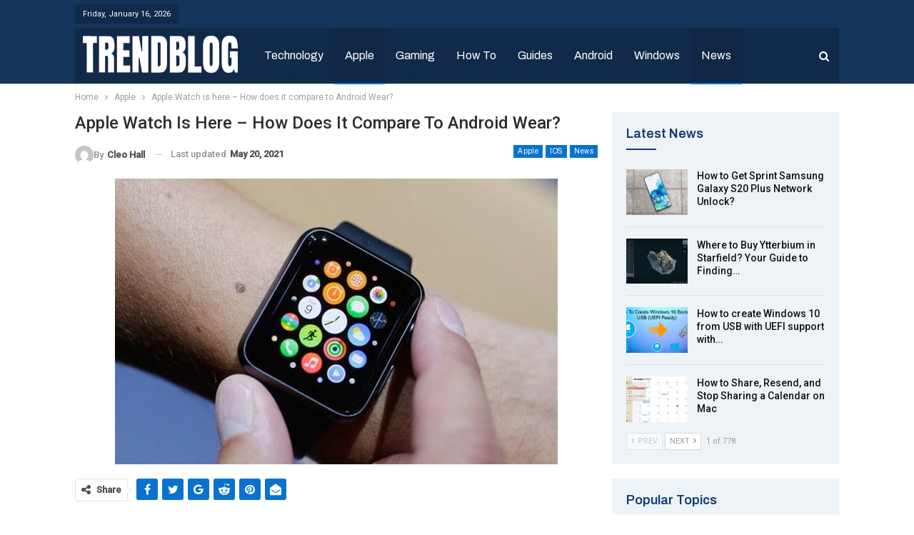

--- FILE ---
content_type: text/html; charset=UTF-8
request_url: https://trendblog.net/apple-watch-wearable-compare-android-wear/
body_size: 27939
content:
	<!DOCTYPE html>
		<!--[if IE 8]>
	<html class="ie ie8" lang="en-US" prefix="og: https://ogp.me/ns#"> <![endif]-->
	<!--[if IE 9]>
	<html class="ie ie9" lang="en-US" prefix="og: https://ogp.me/ns#"> <![endif]-->
	<!--[if gt IE 9]><!-->
<html lang="en-US" prefix="og: https://ogp.me/ns#"> <!--<![endif]-->
	<head>
				<meta charset="UTF-8">
		<meta http-equiv="X-UA-Compatible" content="IE=edge">
		<meta name="viewport" content="width=device-width, initial-scale=1.0">
		<link rel="pingback" href="https://trendblog.net/xmlrpc.php"/>

		
<!-- Search Engine Optimization by Rank Math - https://rankmath.com/ -->
<title>Apple Watch is here - How does it compare to Android Wear? - Trendblog.net</title><link rel="preload" as="style" href="https://fonts.googleapis.com/css?family=Roboto%3A400%2C500%2C400italic%7CArchivo%3A400%2C600&#038;display=swap" /><link rel="stylesheet" href="https://fonts.googleapis.com/css?family=Roboto%3A400%2C500%2C400italic%7CArchivo%3A400%2C600&#038;display=swap" media="print" onload="this.media='all'" /><noscript><link rel="stylesheet" href="https://fonts.googleapis.com/css?family=Roboto%3A400%2C500%2C400italic%7CArchivo%3A400%2C600&#038;display=swap" /></noscript>
<meta name="description" content="Yesterday Apple announced the new iPhone and - “one more thing..” - Apple Watch. This is not really a surprise as everybody expected Apple to launch a smart"/>
<meta name="robots" content="follow, index, max-snippet:-1, max-video-preview:-1, max-image-preview:large"/>
<link rel="canonical" href="https://trendblog.net/apple-watch-wearable-compare-android-wear/" />
<meta property="og:locale" content="en_US" />
<meta property="og:type" content="article" />
<meta property="og:title" content="Apple Watch is here - How does it compare to Android Wear? - Trendblog.net" />
<meta property="og:description" content="Yesterday Apple announced the new iPhone and - “one more thing..” - Apple Watch. This is not really a surprise as everybody expected Apple to launch a smart" />
<meta property="og:url" content="https://trendblog.net/apple-watch-wearable-compare-android-wear/" />
<meta property="og:site_name" content="trendblog.net" />
<meta property="article:publisher" content="http://www.facebook.com/trendblog" />
<meta property="article:section" content="Apple" />
<meta property="og:updated_time" content="2021-05-20T12:24:16+05:30" />
<meta property="og:image" content="https://trendblog.net/wp-content/uploads/2014/09/apple-watch.jpg" />
<meta property="og:image:secure_url" content="https://trendblog.net/wp-content/uploads/2014/09/apple-watch.jpg" />
<meta property="og:image:width" content="620" />
<meta property="og:image:height" content="400" />
<meta property="og:image:alt" content="Apple Watch is here &#8211; How does it compare to Android Wear?" />
<meta property="og:image:type" content="image/jpeg" />
<meta name="twitter:card" content="summary_large_image" />
<meta name="twitter:title" content="Apple Watch is here - How does it compare to Android Wear? - Trendblog.net" />
<meta name="twitter:description" content="Yesterday Apple announced the new iPhone and - “one more thing..” - Apple Watch. This is not really a surprise as everybody expected Apple to launch a smart" />
<meta name="twitter:site" content="@trendblognet" />
<meta name="twitter:creator" content="@trendblognet" />
<meta name="twitter:image" content="https://trendblog.net/wp-content/uploads/2014/09/apple-watch.jpg" />
<meta name="twitter:label1" content="Written by" />
<meta name="twitter:data1" content="Cleo Hall" />
<meta name="twitter:label2" content="Time to read" />
<meta name="twitter:data2" content="3 minutes" />
<!-- /Rank Math WordPress SEO plugin -->


<!-- Better Open Graph, Schema.org & Twitter Integration -->
<meta property="og:locale" content="en_us"/>
<meta property="og:site_name" content="trendblog.net"/>
<meta property="og:url" content="https://trendblog.net/apple-watch-wearable-compare-android-wear/"/>
<meta property="og:title" content="Apple Watch is here &#8211; How does it compare to Android Wear?"/>
<meta property="og:image" content="https://trendblog.net/wp-content/uploads/2014/09/apple-watch.jpg"/>
<meta property="article:section" content="Wearables"/>
<meta property="og:description" content="Yesterday Apple announced the new iPhone and - “one more thing..” - Apple Watch. This is not really a surprise as everybody expected Apple to launch a smart watch with more and more Android Wear based smart watches popping up. So how does Apple’s com"/>
<meta property="og:type" content="article"/>
<meta name="twitter:card" content="summary"/>
<meta name="twitter:url" content="https://trendblog.net/apple-watch-wearable-compare-android-wear/"/>
<meta name="twitter:title" content="Apple Watch is here &#8211; How does it compare to Android Wear?"/>
<meta name="twitter:description" content="Yesterday Apple announced the new iPhone and - “one more thing..” - Apple Watch. This is not really a surprise as everybody expected Apple to launch a smart watch with more and more Android Wear based smart watches popping up. So how does Apple’s com"/>
<meta name="twitter:image" content="https://trendblog.net/wp-content/uploads/2014/09/apple-watch.jpg"/>
<!-- / Better Open Graph, Schema.org & Twitter Integration. -->
<link rel='dns-prefetch' href='//fonts.googleapis.com' />
<link href='https://fonts.gstatic.com' crossorigin rel='preconnect' />
<link rel="alternate" type="application/rss+xml" title="trendblog.net &raquo; Feed" href="https://trendblog.net/feed/" />
<link rel="alternate" type="application/rss+xml" title="trendblog.net &raquo; Comments Feed" href="https://trendblog.net/comments/feed/" />
<link rel="alternate" type="application/rss+xml" title="trendblog.net &raquo; Stories Feed" href="https://trendblog.net/web-stories/feed/"><style id='wp-emoji-styles-inline-css' type='text/css'>

	img.wp-smiley, img.emoji {
		display: inline !important;
		border: none !important;
		box-shadow: none !important;
		height: 1em !important;
		width: 1em !important;
		margin: 0 0.07em !important;
		vertical-align: -0.1em !important;
		background: none !important;
		padding: 0 !important;
	}
</style>
<link rel='stylesheet' id='wp-block-library-css' href='https://trendblog.net/wp-includes/css/dist/block-library/style.min.css?ver=6.6.2' type='text/css' media='all' />
<style id='classic-theme-styles-inline-css' type='text/css'>
/*! This file is auto-generated */
.wp-block-button__link{color:#fff;background-color:#32373c;border-radius:9999px;box-shadow:none;text-decoration:none;padding:calc(.667em + 2px) calc(1.333em + 2px);font-size:1.125em}.wp-block-file__button{background:#32373c;color:#fff;text-decoration:none}
</style>
<style id='global-styles-inline-css' type='text/css'>
:root{--wp--preset--aspect-ratio--square: 1;--wp--preset--aspect-ratio--4-3: 4/3;--wp--preset--aspect-ratio--3-4: 3/4;--wp--preset--aspect-ratio--3-2: 3/2;--wp--preset--aspect-ratio--2-3: 2/3;--wp--preset--aspect-ratio--16-9: 16/9;--wp--preset--aspect-ratio--9-16: 9/16;--wp--preset--color--black: #000000;--wp--preset--color--cyan-bluish-gray: #abb8c3;--wp--preset--color--white: #ffffff;--wp--preset--color--pale-pink: #f78da7;--wp--preset--color--vivid-red: #cf2e2e;--wp--preset--color--luminous-vivid-orange: #ff6900;--wp--preset--color--luminous-vivid-amber: #fcb900;--wp--preset--color--light-green-cyan: #7bdcb5;--wp--preset--color--vivid-green-cyan: #00d084;--wp--preset--color--pale-cyan-blue: #8ed1fc;--wp--preset--color--vivid-cyan-blue: #0693e3;--wp--preset--color--vivid-purple: #9b51e0;--wp--preset--gradient--vivid-cyan-blue-to-vivid-purple: linear-gradient(135deg,rgba(6,147,227,1) 0%,rgb(155,81,224) 100%);--wp--preset--gradient--light-green-cyan-to-vivid-green-cyan: linear-gradient(135deg,rgb(122,220,180) 0%,rgb(0,208,130) 100%);--wp--preset--gradient--luminous-vivid-amber-to-luminous-vivid-orange: linear-gradient(135deg,rgba(252,185,0,1) 0%,rgba(255,105,0,1) 100%);--wp--preset--gradient--luminous-vivid-orange-to-vivid-red: linear-gradient(135deg,rgba(255,105,0,1) 0%,rgb(207,46,46) 100%);--wp--preset--gradient--very-light-gray-to-cyan-bluish-gray: linear-gradient(135deg,rgb(238,238,238) 0%,rgb(169,184,195) 100%);--wp--preset--gradient--cool-to-warm-spectrum: linear-gradient(135deg,rgb(74,234,220) 0%,rgb(151,120,209) 20%,rgb(207,42,186) 40%,rgb(238,44,130) 60%,rgb(251,105,98) 80%,rgb(254,248,76) 100%);--wp--preset--gradient--blush-light-purple: linear-gradient(135deg,rgb(255,206,236) 0%,rgb(152,150,240) 100%);--wp--preset--gradient--blush-bordeaux: linear-gradient(135deg,rgb(254,205,165) 0%,rgb(254,45,45) 50%,rgb(107,0,62) 100%);--wp--preset--gradient--luminous-dusk: linear-gradient(135deg,rgb(255,203,112) 0%,rgb(199,81,192) 50%,rgb(65,88,208) 100%);--wp--preset--gradient--pale-ocean: linear-gradient(135deg,rgb(255,245,203) 0%,rgb(182,227,212) 50%,rgb(51,167,181) 100%);--wp--preset--gradient--electric-grass: linear-gradient(135deg,rgb(202,248,128) 0%,rgb(113,206,126) 100%);--wp--preset--gradient--midnight: linear-gradient(135deg,rgb(2,3,129) 0%,rgb(40,116,252) 100%);--wp--preset--font-size--small: 13px;--wp--preset--font-size--medium: 20px;--wp--preset--font-size--large: 36px;--wp--preset--font-size--x-large: 42px;--wp--preset--spacing--20: 0.44rem;--wp--preset--spacing--30: 0.67rem;--wp--preset--spacing--40: 1rem;--wp--preset--spacing--50: 1.5rem;--wp--preset--spacing--60: 2.25rem;--wp--preset--spacing--70: 3.38rem;--wp--preset--spacing--80: 5.06rem;--wp--preset--shadow--natural: 6px 6px 9px rgba(0, 0, 0, 0.2);--wp--preset--shadow--deep: 12px 12px 50px rgba(0, 0, 0, 0.4);--wp--preset--shadow--sharp: 6px 6px 0px rgba(0, 0, 0, 0.2);--wp--preset--shadow--outlined: 6px 6px 0px -3px rgba(255, 255, 255, 1), 6px 6px rgba(0, 0, 0, 1);--wp--preset--shadow--crisp: 6px 6px 0px rgba(0, 0, 0, 1);}:where(.is-layout-flex){gap: 0.5em;}:where(.is-layout-grid){gap: 0.5em;}body .is-layout-flex{display: flex;}.is-layout-flex{flex-wrap: wrap;align-items: center;}.is-layout-flex > :is(*, div){margin: 0;}body .is-layout-grid{display: grid;}.is-layout-grid > :is(*, div){margin: 0;}:where(.wp-block-columns.is-layout-flex){gap: 2em;}:where(.wp-block-columns.is-layout-grid){gap: 2em;}:where(.wp-block-post-template.is-layout-flex){gap: 1.25em;}:where(.wp-block-post-template.is-layout-grid){gap: 1.25em;}.has-black-color{color: var(--wp--preset--color--black) !important;}.has-cyan-bluish-gray-color{color: var(--wp--preset--color--cyan-bluish-gray) !important;}.has-white-color{color: var(--wp--preset--color--white) !important;}.has-pale-pink-color{color: var(--wp--preset--color--pale-pink) !important;}.has-vivid-red-color{color: var(--wp--preset--color--vivid-red) !important;}.has-luminous-vivid-orange-color{color: var(--wp--preset--color--luminous-vivid-orange) !important;}.has-luminous-vivid-amber-color{color: var(--wp--preset--color--luminous-vivid-amber) !important;}.has-light-green-cyan-color{color: var(--wp--preset--color--light-green-cyan) !important;}.has-vivid-green-cyan-color{color: var(--wp--preset--color--vivid-green-cyan) !important;}.has-pale-cyan-blue-color{color: var(--wp--preset--color--pale-cyan-blue) !important;}.has-vivid-cyan-blue-color{color: var(--wp--preset--color--vivid-cyan-blue) !important;}.has-vivid-purple-color{color: var(--wp--preset--color--vivid-purple) !important;}.has-black-background-color{background-color: var(--wp--preset--color--black) !important;}.has-cyan-bluish-gray-background-color{background-color: var(--wp--preset--color--cyan-bluish-gray) !important;}.has-white-background-color{background-color: var(--wp--preset--color--white) !important;}.has-pale-pink-background-color{background-color: var(--wp--preset--color--pale-pink) !important;}.has-vivid-red-background-color{background-color: var(--wp--preset--color--vivid-red) !important;}.has-luminous-vivid-orange-background-color{background-color: var(--wp--preset--color--luminous-vivid-orange) !important;}.has-luminous-vivid-amber-background-color{background-color: var(--wp--preset--color--luminous-vivid-amber) !important;}.has-light-green-cyan-background-color{background-color: var(--wp--preset--color--light-green-cyan) !important;}.has-vivid-green-cyan-background-color{background-color: var(--wp--preset--color--vivid-green-cyan) !important;}.has-pale-cyan-blue-background-color{background-color: var(--wp--preset--color--pale-cyan-blue) !important;}.has-vivid-cyan-blue-background-color{background-color: var(--wp--preset--color--vivid-cyan-blue) !important;}.has-vivid-purple-background-color{background-color: var(--wp--preset--color--vivid-purple) !important;}.has-black-border-color{border-color: var(--wp--preset--color--black) !important;}.has-cyan-bluish-gray-border-color{border-color: var(--wp--preset--color--cyan-bluish-gray) !important;}.has-white-border-color{border-color: var(--wp--preset--color--white) !important;}.has-pale-pink-border-color{border-color: var(--wp--preset--color--pale-pink) !important;}.has-vivid-red-border-color{border-color: var(--wp--preset--color--vivid-red) !important;}.has-luminous-vivid-orange-border-color{border-color: var(--wp--preset--color--luminous-vivid-orange) !important;}.has-luminous-vivid-amber-border-color{border-color: var(--wp--preset--color--luminous-vivid-amber) !important;}.has-light-green-cyan-border-color{border-color: var(--wp--preset--color--light-green-cyan) !important;}.has-vivid-green-cyan-border-color{border-color: var(--wp--preset--color--vivid-green-cyan) !important;}.has-pale-cyan-blue-border-color{border-color: var(--wp--preset--color--pale-cyan-blue) !important;}.has-vivid-cyan-blue-border-color{border-color: var(--wp--preset--color--vivid-cyan-blue) !important;}.has-vivid-purple-border-color{border-color: var(--wp--preset--color--vivid-purple) !important;}.has-vivid-cyan-blue-to-vivid-purple-gradient-background{background: var(--wp--preset--gradient--vivid-cyan-blue-to-vivid-purple) !important;}.has-light-green-cyan-to-vivid-green-cyan-gradient-background{background: var(--wp--preset--gradient--light-green-cyan-to-vivid-green-cyan) !important;}.has-luminous-vivid-amber-to-luminous-vivid-orange-gradient-background{background: var(--wp--preset--gradient--luminous-vivid-amber-to-luminous-vivid-orange) !important;}.has-luminous-vivid-orange-to-vivid-red-gradient-background{background: var(--wp--preset--gradient--luminous-vivid-orange-to-vivid-red) !important;}.has-very-light-gray-to-cyan-bluish-gray-gradient-background{background: var(--wp--preset--gradient--very-light-gray-to-cyan-bluish-gray) !important;}.has-cool-to-warm-spectrum-gradient-background{background: var(--wp--preset--gradient--cool-to-warm-spectrum) !important;}.has-blush-light-purple-gradient-background{background: var(--wp--preset--gradient--blush-light-purple) !important;}.has-blush-bordeaux-gradient-background{background: var(--wp--preset--gradient--blush-bordeaux) !important;}.has-luminous-dusk-gradient-background{background: var(--wp--preset--gradient--luminous-dusk) !important;}.has-pale-ocean-gradient-background{background: var(--wp--preset--gradient--pale-ocean) !important;}.has-electric-grass-gradient-background{background: var(--wp--preset--gradient--electric-grass) !important;}.has-midnight-gradient-background{background: var(--wp--preset--gradient--midnight) !important;}.has-small-font-size{font-size: var(--wp--preset--font-size--small) !important;}.has-medium-font-size{font-size: var(--wp--preset--font-size--medium) !important;}.has-large-font-size{font-size: var(--wp--preset--font-size--large) !important;}.has-x-large-font-size{font-size: var(--wp--preset--font-size--x-large) !important;}
:where(.wp-block-post-template.is-layout-flex){gap: 1.25em;}:where(.wp-block-post-template.is-layout-grid){gap: 1.25em;}
:where(.wp-block-columns.is-layout-flex){gap: 2em;}:where(.wp-block-columns.is-layout-grid){gap: 2em;}
:root :where(.wp-block-pullquote){font-size: 1.5em;line-height: 1.6;}
</style>
<link rel='stylesheet' id='wpsm_team_b-font-awesome-front-css' href='https://trendblog.net/wp-content/plugins/team-builder/assets/css/font-awesome/css/font-awesome.min.css?ver=6.6.2' type='text/css' media='all' />
<link rel='stylesheet' id='wpsm_team_b_bootstrap-front-css' href='https://trendblog.net/wp-content/plugins/team-builder/assets/css/bootstrap-front.css?ver=6.6.2' type='text/css' media='all' />
<link rel='stylesheet' id='wpsm_team_b_team-css' href='https://trendblog.net/wp-content/plugins/team-builder/assets/css/team.css?ver=6.6.2' type='text/css' media='all' />
<link rel='stylesheet' id='wpsm_team_b_owl_carousel_min_css-css' href='https://trendblog.net/wp-content/plugins/team-builder/assets/css/owl.carousel.min.css?ver=6.6.2' type='text/css' media='all' />
<link rel='stylesheet' id='ez-toc-css' href='https://trendblog.net/wp-content/plugins/easy-table-of-contents/assets/css/screen.min.css?ver=2.0.71' type='text/css' media='all' />
<style id='ez-toc-inline-css' type='text/css'>
div#ez-toc-container .ez-toc-title {font-size: 120%;}div#ez-toc-container .ez-toc-title {font-weight: 500;}div#ez-toc-container ul li {font-size: 95%;}div#ez-toc-container ul li {font-weight: 500;}div#ez-toc-container nav ul ul li {font-size: 90%;}
.ez-toc-container-direction {direction: ltr;}.ez-toc-counter ul{counter-reset: item ;}.ez-toc-counter nav ul li a::before {content: counters(item, '.', decimal) '. ';display: inline-block;counter-increment: item;flex-grow: 0;flex-shrink: 0;margin-right: .2em; float: left; }.ez-toc-widget-direction {direction: ltr;}.ez-toc-widget-container ul{counter-reset: item ;}.ez-toc-widget-container nav ul li a::before {content: counters(item, '.', decimal) '. ';display: inline-block;counter-increment: item;flex-grow: 0;flex-shrink: 0;margin-right: .2em; float: left; }
</style>

<style id='rocket-lazyload-inline-css' type='text/css'>
.rll-youtube-player{position:relative;padding-bottom:56.23%;height:0;overflow:hidden;max-width:100%;}.rll-youtube-player:focus-within{outline: 2px solid currentColor;outline-offset: 5px;}.rll-youtube-player iframe{position:absolute;top:0;left:0;width:100%;height:100%;z-index:100;background:0 0}.rll-youtube-player img{bottom:0;display:block;left:0;margin:auto;max-width:100%;width:100%;position:absolute;right:0;top:0;border:none;height:auto;-webkit-transition:.4s all;-moz-transition:.4s all;transition:.4s all}.rll-youtube-player img:hover{-webkit-filter:brightness(75%)}.rll-youtube-player .play{height:100%;width:100%;left:0;top:0;position:absolute;background:url(https://trendblog.net/wp-content/plugins/wp-rocket/assets/img/youtube.png) no-repeat center;background-color: transparent !important;cursor:pointer;border:none;}
</style>
<script type="text/javascript" src="https://trendblog.net/wp-includes/js/jquery/jquery.min.js?ver=3.7.1" id="jquery-core-js" defer></script>
<script type="text/javascript" src="https://trendblog.net/wp-includes/js/jquery/jquery-migrate.min.js?ver=3.4.1" id="jquery-migrate-js" defer></script>
<script type="text/javascript" src="https://trendblog.net/wp-content/plugins/team-builder/assets/js/owl.carousel.min.js?ver=6.6.2" id="wpsm_team_b_owl_carousel_min_js-js" defer></script>
<!--[if lt IE 9]>
<script type="text/javascript" src="https://trendblog.net/wp-content/themes/publisher/includes/libs/better-framework/assets/js/html5shiv.min.js?ver=3.15.0" id="bf-html5shiv-js"></script>
<![endif]-->
<!--[if lt IE 9]>
<script type="text/javascript" src="https://trendblog.net/wp-content/themes/publisher/includes/libs/better-framework/assets/js/respond.min.js?ver=3.15.0" id="bf-respond-js"></script>
<![endif]-->
<link rel="https://api.w.org/" href="https://trendblog.net/wp-json/" /><link rel="alternate" title="JSON" type="application/json" href="https://trendblog.net/wp-json/wp/v2/posts/7118" /><link rel="EditURI" type="application/rsd+xml" title="RSD" href="https://trendblog.net/xmlrpc.php?rsd" />
<meta name="generator" content="WordPress 6.6.2" />
<link rel='shortlink' href='https://trendblog.net/?p=7118' />
<link rel="alternate" title="oEmbed (JSON)" type="application/json+oembed" href="https://trendblog.net/wp-json/oembed/1.0/embed?url=https%3A%2F%2Ftrendblog.net%2Fapple-watch-wearable-compare-android-wear%2F" />
<link rel="alternate" title="oEmbed (XML)" type="text/xml+oembed" href="https://trendblog.net/wp-json/oembed/1.0/embed?url=https%3A%2F%2Ftrendblog.net%2Fapple-watch-wearable-compare-android-wear%2F&#038;format=xml" />
<meta name="linkdoozer-verification" content="d5ff709c-7ee2-4b89-bee0-73c119cd33d0"/>
<!-- Global site tag (gtag.js) - Google Analytics -->
<script async src="https://www.googletagmanager.com/gtag/js?id=UA-21266369-2"></script>
<script>
  window.dataLayer = window.dataLayer || [];
  function gtag(){dataLayer.push(arguments);}
  gtag('js', new Date());

  gtag('config', 'UA-21266369-2');
</script>

<meta name='ir-site-verification-token' value='-1814648762'>

<meta name="google-site-verification" content="7_Oo5Z-BskhpG0Fh_2EvT9SN6fuB3Wa3lMJfkcbomXM" />
<meta name="outreach-site-verification" content="h1HIHuyVTWwKgumPL25crMQIqfTFKQkfNVsIuZOmi8w" >
<script data-minify="1" defer data-domain="trendblog.net" src="https://trendblog.net/wp-content/cache/min/1/js/script.js?ver=1732619061"></script>
<meta name="generator" content="Powered by WPBakery Page Builder - drag and drop page builder for WordPress."/>
<script type="application/ld+json">{
    "@context": "http://schema.org/",
    "@type": "Organization",
    "@id": "#organization",
    "logo": {
        "@type": "ImageObject",
        "url": "https://trendblog.net/wp-content/uploads/2023/07/TB.png"
    },
    "url": "https://trendblog.net/",
    "name": "trendblog.net",
    "description": "Mobile, Gadgets and Technology"
}</script>
<script type="application/ld+json">{
    "@context": "http://schema.org/",
    "@type": "WebSite",
    "name": "trendblog.net",
    "alternateName": "Mobile, Gadgets and Technology",
    "url": "https://trendblog.net/"
}</script>
<script type="application/ld+json">{
    "@context": "http://schema.org/",
    "@type": "BlogPosting",
    "headline": "Apple Watch is here - How does it compare to Android Wear?",
    "description": "Yesterday Apple announced the new iPhone and - \u201cone more thing..\u201d - Apple Watch. This is not really a surprise as everybody expected Apple to launch a smart watch with more and more Android Wear based smart watches popping up. So how does Apple\u2019s com",
    "datePublished": "2014-09-10",
    "dateModified": "2021-05-20",
    "author": {
        "@type": "Person",
        "@id": "#person-CleoHall",
        "name": "Cleo Hall"
    },
    "image": "https://trendblog.net/wp-content/uploads/2014/09/apple-watch.jpg",
    "interactionStatistic": [
        {
            "@type": "InteractionCounter",
            "interactionType": "http://schema.org/CommentAction",
            "userInteractionCount": "0"
        }
    ],
    "publisher": {
        "@id": "#organization"
    },
    "mainEntityOfPage": "https://trendblog.net/apple-watch-wearable-compare-android-wear/"
}</script>
<link rel='stylesheet' id='bf-minifed-css-1' href='https://trendblog.net/wp-content/bs-booster-cache/30b06df7aab42692dfe53d2cd2277716.css' type='text/css' media='all' />
<style type='text/css' media='screen'>/*  Panel Options Custom CSS  */
:root{--publisher-site-width-2-col:1090px;--publisher-site-width-1-col:1090px;--publisher-site-width-2-col-content-col:69%;--publisher-site-width-2-col-primary-col:31%}@media (max-width: 1180px){.page-layout-1-col .bs-sks,.page-layout-2-col .bs-sks{display:none !important}}:root{--publisher-site-width-3-col:1200px;--publisher-site-width-3-col-content-col:55%;--publisher-site-width-3-col-primary-col:27%;--publisher-site-width-3-col-secondary-col:18%}@media (max-width: 1290px){.page-layout-3-col .bs-sks{display:none !important}}:root{--publisher-spacing:20}:root{--publisher-primary-color:#0A72CE}.main-bg-color,.main-menu.menu .sub-menu li.current-menu-item:hover > a:hover,.main-menu.menu .better-custom-badge,.off-canvas-menu .menu .better-custom-badge,ul.sub-menu.bs-pretty-tabs-elements .mega-menu.mega-type-link .mega-links > li:hover > a,.widget.widget_nav_menu .menu .better-custom-badge,.widget.widget_nav_menu ul.menu li > a:hover,.widget.widget_nav_menu ul.menu li.current-menu-item > a,.rh-header .menu-container .resp-menu .better-custom-badge,.bs-popular-categories .bs-popular-term-item:hover .term-count,.widget.widget_tag_cloud .tagcloud a:hover,span.dropcap.dropcap-square,span.dropcap.dropcap-circle,.better-control-nav li a.better-active,.better-control-nav li:hover a,.main-menu.menu > li:hover > a:before,.main-menu.menu > li.current-menu-parent > a:before,.main-menu.menu > li.current-menu-item > a:before,.main-slider .better-control-nav li a.better-active,.main-slider .better-control-nav li:hover a,.site-footer.color-scheme-dark .footer-widgets .widget.widget_tag_cloud .tagcloud a:hover,.site-footer.color-scheme-dark .footer-widgets .widget.widget_nav_menu ul.menu li a:hover,.entry-terms.via a:hover,.entry-terms.source a:hover,.entry-terms.post-tags a:hover,.comment-respond #cancel-comment-reply-link,.better-newsticker .heading,.better-newsticker .control-nav span:hover,.listing-item-text-1:hover .term-badges.floated .term-badge a,.term-badges.floated a,.archive-title .term-badges span.term-badge a:hover,.post-tp-1-header .term-badges a:hover,.archive-title .term-badges a:hover,.listing-item-tb-2:hover .term-badges.floated .term-badge a,.btn-bs-pagination:hover, .btn-bs-pagination.hover, .btn-bs-pagination.bs-pagination-in-loading,.bs-slider-dots .bs-slider-active > .bts-bs-dots-btn,.listing-item-classic:hover a.read-more,.bs-loading > div,.pagination.bs-links-pagination a:hover,.footer-widgets .bs-popular-categories .bs-popular-term-item:hover .term-count,.footer-widgets .widget .better-control-nav li a:hover,.footer-widgets .widget .better-control-nav li a.better-active,.bs-slider-2-item .content-container a.read-more:hover,.bs-slider-3-item .content-container a.read-more:hover,.main-menu.menu .sub-menu li.current-menu-item:hover > a,.main-menu.menu .sub-menu > li:hover > a,.bs-slider-2-item .term-badges.floated .term-badge a,.bs-slider-3-item .term-badges.floated .term-badge a,.listing-item-blog:hover a.read-more,.back-top,.site-header .shop-cart-container .cart-handler .cart-count,.site-header .shop-cart-container .cart-box:after,.single-attachment-content .return-to:hover .fa,.topbar .topbar-date,.ajax-search-results:after,.better-gallery .gallery-title .prev:hover,.better-gallery .gallery-title .next:hover,.comments-template-multiple .nav-tabs .active a:after,.comments-template-multiple .active .comments-count,.off-canvas-inner:after,.more-stories:before,.bs-push-noti .bs-push-noti-wrapper-icon,.post-count-badge.pcb-t1.pcb-s1,.bs-fpe.bs-fpe-t2 thead,.post-tp-1-header .term-badges a,.footer-widgets.light-text .section-heading.sh-t5 > .h-text:last-child:first-child:before,.footer-widgets.light-text .section-heading.sh-t5 > .main-link > .h-text:before,.footer-widgets.light-text .section-heading.sh-t5 > a:last-child:first-child > .h-text:before,.entry-terms.post-tags .terms-label, .entry-terms.source .terms-label, .entry-terms.via .terms-label{background-color:#0A72CE !important}.bs-theme button,.bs-theme .btn,.bs-theme html input[type="button"],.bs-theme input[type="reset"],.bs-theme input[type="submit"],.bs-theme input[type="button"],.bs-theme .btn:focus,.bs-theme .btn:hover,.bs-theme button:focus,.bs-theme button:hover,.bs-theme html input[type="button"]:focus,.bs-theme html input[type="button"]:hover,.bs-theme input[type="reset"]:focus,.bs-theme input[type="reset"]:hover,.bs-theme input[type="submit"]:focus,.bs-theme input[type="submit"]:hover,.bs-theme input[type="button"]:focus,.bs-theme input[type="button"]:hover,.single-post-share .social-item.social-item a{background-color:#0A72CE}.main-color,.screen-reader-text:hover,.screen-reader-text:active,.screen-reader-text:focus,.widget.widget_nav_menu .menu .better-custom-badge,.widget.widget_recent_comments a:hover,.bs-popular-categories .bs-popular-term-item,.main-menu.menu .sub-menu li.current-menu-item > a,.bs-about .about-link a,.comment-list .comment-footer .comment-reply-link:hover,.comment-list li.bypostauthor > article > .comment-meta .comment-author a,.comment-list li.bypostauthor > article > .comment-meta .comment-author,.comment-list .comment-footer .comment-edit-link:hover,.comment-respond #cancel-comment-reply-link,span.dropcap.dropcap-square-outline,span.dropcap.dropcap-circle-outline,ul.bs-shortcode-list li:before,a:hover,.post-meta a:hover,.site-header .top-menu.menu > li:hover > a,.site-header .top-menu.menu .sub-menu > li:hover > a,.mega-menu.mega-type-link-list .mega-links > li > a:hover,.mega-menu.mega-type-link-list .mega-links > li:hover > a,.listing-item .post-footer .post-share:hover .share-handler,.listing-item-classic .title a:hover,.single-post-content > .post-author .pre-head a:hover,.single-post-content a, .single-page-simple-content a,.site-header .search-container.open .search-handler,.site-header .search-container:hover .search-handler,.site-header .shop-cart-container.open .cart-handler,.site-header .shop-cart-container.open:hover .cart-handler,.site-footer .copy-2 a:hover,.site-footer .copy-1 a:hover,ul.menu.footer-menu li > a:hover,.rh-header .menu-container .resp-menu li:hover > a,.listing-item-thumbnail:hover .title a,.listing-item-grid:hover .title a,.listing-item-blog:hover .title a,.listing-item-classic:hover .title a,.post-meta a:hover,.pagination.bs-numbered-pagination > span,.pagination.bs-numbered-pagination .wp-pagenavi a:hover,.pagination.bs-numbered-pagination .page-numbers:hover,.pagination.bs-numbered-pagination .wp-pagenavi .current,.pagination.bs-numbered-pagination .current,.listing-item-text-1:hover .title a,.listing-item-text-2:hover .title a,.listing-item-text-3:hover .title a,.listing-item-text-4:hover .title a,.bs-popular-categories .bs-popular-term-item:hover,.main-menu.menu > li:hover > a,.listing-mg-5-item:hover .title,.listing-item-tall:hover > .title,.bs-text a, .wpb_text_column a,.bf-breadcrumb .bf-breadcrumb-item a:hover span,.off-canvas-menu li.current-menu-item>a,.entry-content.off_canvas_footer-info a,.comment-list .comment-content em.needs-approve,.better-newsticker ul.news-list li a:hover{color:#0A72CE}.footer-widgets .widget a:hover,.bs-listing-modern-grid-listing-5 .listing-mg-5-item:hover .title a:hover,.bs-listing-modern-grid-listing-5 .listing-mg-5-item:hover .title a,.tabbed-grid-posts .tabs-section .active a{color:#0A72CE !important}.bs-theme textarea:focus,.bs-theme input[type="url"]:focus,.bs-theme input[type="search"]:focus,.bs-theme input[type="password"]:focus,.bs-theme input[type="email"]:focus,.bs-theme input[type="number"]:focus,.bs-theme input[type="week"]:focus,.bs-theme input[type="month"]:focus,.bs-theme input[type="time"]:focus,.bs-theme input[type="datetime-local"]:focus,.bs-theme input[type="date"]:focus,.bs-theme input[type="color"]:focus,.bs-theme input[type="text"]:focus,.widget.widget_nav_menu .menu .better-custom-badge:after,.better-gallery .fotorama__thumb-border,span.dropcap.dropcap-square-outline,span.dropcap.dropcap-circle-outline,.comment-respond textarea:focus,.archive-title .term-badges a:hover,.listing-item-text-2:hover .item-inner,.btn-bs-pagination:hover, .btn-bs-pagination.hover, .btn-bs-pagination.bs-pagination-in-loading,.bs-slider-2-item .content-container a.read-more,.bs-slider-3-item .content-container a.read-more,.pagination.bs-links-pagination a:hover,body.active-top-line,.entry-terms.post-tags .terms-label, .entry-terms.source .terms-label, .entry-terms.via .terms-label{border-color:#0A72CE}.main-menu.menu .better-custom-badge:after,.off-canvas-menu .menu .better-custom-badge:after{border-top-color:#0A72CE}.better-newsticker .heading:after{border-left-color:#0A72CE}::selection{background:#0A72CE}::-moz-selection{background:#0A72CE}.term-badges.text-badges .term-badge a{color:#0A72CE !important; background-color: transparent !important}.active-top-line .header-style-1.full-width .bs-pinning-block.pinned.main-menu-wrapper,.active-top-line .header-style-1.boxed .bs-pinning-block.pinned .main-menu-container,.active-top-line .header-style-2.full-width .bs-pinning-block.pinned.main-menu-wrapper,.active-top-line .header-style-2.boxed .bs-pinning-block.pinned .main-menu-container,.active-top-line .header-style-3.full-width .bs-pinning-block.pinned.main-menu-wrapper,.active-top-line .header-style-3.boxed .bs-pinning-block.pinned .main-menu-container,.active-top-line .header-style-4.full-width .bs-pinning-block.pinned.main-menu-wrapper,.active-top-line .header-style-4.boxed .bs-pinning-block.pinned .main-menu-container,.active-top-line .header-style-5.full-width .bspw-header-style-5 .bs-pinning-block.pinned,.active-top-line .header-style-5.boxed .bspw-header-style-5 .bs-pinning-block.pinned .header-inner,.active-top-line .header-style-6.full-width .bspw-header-style-6 .bs-pinning-block.pinned,.active-top-line .header-style-6.boxed .bspw-header-style-6 .bs-pinning-block.pinned .header-inner,.active-top-line .header-style-7.full-width .bs-pinning-block.pinned.main-menu-wrapper,.active-top-line .header-style-7.boxed .bs-pinning-block.pinned .main-menu-container,.active-top-line .header-style-8.full-width .bspw-header-style-8 .bs-pinning-block.pinned,.active-top-line .header-style-8.boxed .bspw-header-style-8 .bs-pinning-block.pinned .header-inner{border-top:3px solid #0A72CE}.better-gcs-wrapper .gsc-result .gs-title *,.better-gcs-wrapper .gsc-result .gs-title:hover *,.better-gcs-wrapper .gsc-results .gsc-cursor-box .gsc-cursor-current-page,.better-gcs-wrapper .gsc-results .gsc-cursor-box .gsc-cursor-page:hover{color:#0A72CE !important}.better-gcs-wrapper button.gsc-search-button-v2{background-color:#0A72CE !important}.betterstudio-review .verdict .overall,.rating-bar span{background-color:#0A72CE}.rating-stars span:before,.betterstudio-review .verdict .page-heading{color:#0A72CE}.topbar .topbar-date.topbar-date{background-color:#112a4a !important}.site-header .top-menu.menu > li > a,.topbar .topbar-sign-in{color:#6781a3}.site-header .top-menu.menu > li:hover > a,.site-header .top-menu.menu .sub-menu > li:hover > a,.topbar .better-newsticker ul.news-list li a,.topbar .topbar-sign-in:hover{color:#ffffff !important}.site-header.full-width .topbar,.site-header.boxed .topbar .topbar-inner{background-color:#15345c}.site-header.full-width .topbar,.site-header.boxed .topbar .topbar-inner{border-color:#15345c}.topbar .better-social-counter.style-button .social-item .item-icon{color:#525252}.topbar .better-social-counter.style-button .social-item:hover .item-icon{color:#ffffff}.topbar .better-social-counter.style-button .social-item .item-icon{background:#f0f0f0}.topbar .better-social-counter.style-button .social-item:hover .item-icon{background:#192765}body.active-top-line{border-color:#15345c !important}.site-header.boxed .main-menu-wrapper .main-menu-container,.site-header.full-width .main-menu-wrapper{border-top-color:#112a4a}.site-header.header-style-1.boxed .main-menu-wrapper .main-menu-container,.site-header.header-style-1.full-width .main-menu-wrapper,.site-header.header-style-1 .better-pinning-block.pinned.main-menu-wrapper .main-menu-container{border-bottom-color:#dedede !important}.site-header.header-style-2.boxed .main-menu-wrapper .main-menu-container,.site-header.header-style-2.full-width .main-menu-wrapper,.site-header.header-style-2 .better-pinning-block.pinned.main-menu-wrapper .main-menu-container{border-bottom-color:#112a4a !important}.site-header.header-style-3.boxed .main-menu-container,.site-header.full-width.header-style-3 .main-menu-wrapper{border-bottom-color:#dedede !important}.site-header.header-style-4.boxed .main-menu-container, .site-header.full-width.header-style-4 .main-menu-wrapper{border-bottom-color:#dedede !important}.site-header.header-style-5.boxed .header-inner,.site-header.header-style-5.full-width,.site-header.header-style-5.full-width > .bs-pinning-wrapper > .content-wrap.pinned{border-bottom-color:#dedede}.site-header.header-style-6.boxed .header-inner,.site-header.header-style-6.full-width,.site-header.header-style-6.full-width > .bs-pinning-wrapper > .content-wrap.pinned{border-bottom-color:#dedede}.site-header.header-style-7.boxed .main-menu-container, .site-header.full-width.header-style-7 .main-menu-wrapper{border-bottom-color:#dedede !important}.site-header.header-style-8.boxed .header-inner,.site-header.header-style-8.full-width,.site-header.header-style-8.full-width > .bs-pinning-wrapper > .content-wrap.pinned{border-bottom-color:#dedede}.site-header .shop-cart-container .cart-handler,.site-header .search-container .search-handler,.site-header .main-menu > li > a,.site-header .search-container .search-box .search-form .search-field{color:#ffffff}.site-header .off-canvas-menu-icon .off-canvas-menu-icon-el,.site-header .off-canvas-menu-icon .off-canvas-menu-icon-el:after,.site-header .off-canvas-menu-icon .off-canvas-menu-icon-el:before{background-color:#ffffff}.site-header .search-container .search-box .search-form .search-field::-webkit-input-placeholder{color:#ffffff}.site-header .search-container .search-box .search-form .search-field::-moz-placeholder{color:#ffffff}.site-header .search-container .search-box .search-form .search-field:-ms-input-placeholder{color:#ffffff}.site-header .search-container .search-box .search-form .search-field:-moz-placeholder{color:#ffffff}.site-header .shop-cart-container:hover .cart-handler,.site-header .search-container:hover .search-handler,.site-header .main-menu > li:hover > a,.site-header .main-menu > li > a:hover,.site-header .main-menu > li.current-menu-item > a{color:#ffffff}.main-menu.menu > li:hover > a:before,.main-menu.menu .sub-menu li.current-menu-item:hover > a,.main-menu.menu .sub-menu > li:hover > a{background-color:#ffffff}.site-header.boxed.header-style-1 .main-menu-wrapper .main-menu-container,.site-header.full-width.header-style-1 .main-menu-wrapper,.bspw-header-style-1.boxed > .bs-pinning-block.pinned.main-menu-wrapper .main-menu-container,.site-header.boxed.header-style-2 .main-menu-wrapper .main-menu-container,.site-header.full-width.header-style-2 .main-menu-wrapper,.bspw-header-style-2.boxed > .bs-pinning-block.pinned.main-menu-wrapper .main-menu-container,.site-header.boxed.header-style-3 .main-menu-wrapper .main-menu-container,.site-header.full-width.header-style-3 .main-menu-wrapper,.bspw-header-style-3.boxed > .bs-pinning-block.pinned.main-menu-wrapper .main-menu-container,.site-header.boxed.header-style-4 .main-menu-wrapper .main-menu-container,.site-header.full-width.header-style-4 .main-menu-wrapper,.bspw-header-style-4.boxed > .bs-pinning-block.pinned.main-menu-wrapper .main-menu-container,.site-header.header-style-5 .content-wrap > .bs-pinning-wrapper > .bs-pinning-block,.site-header.header-style-5.full-width .content-wrap.pinned,.site-header.boxed.header-style-7 .main-menu-wrapper .main-menu-container,.site-header.full-width.header-style-7 .main-menu-wrapper,.bspw-header-style-7.boxed > .bs-pinning-block.pinned.main-menu-wrapper .main-menu-container{background-color:#112a4a}.site-header.header-style-5 .header-inner,.site-header.header-style-5.full-width.stretched > .bspw-header-style-5 > .content-wrap,.site-header.header-style-5.full-width.stretched > .content-wrap,.site-header.header-style-6 .header-inner,.site-header.header-style-6.full-width.stretched > .bspw-header-style-6 > .content-wrap,.site-header.header-style-6.full-width.stretched > .content-wrap,.site-header.header-style-8 .header-inner,.site-header.header-style-8.full-width.stretched > .bspw-header-style-8 > .content-wrap,.site-header.header-style-8.full-width.stretched > .content-wrap{background-color:#112a4a}.site-header.header-style-1,.site-header.header-style-2,.site-header.header-style-3,.site-header.header-style-4,.site-header.header-style-5.full-width,.site-header.header-style-5.boxed > .content-wrap > .container,.site-header.header-style-5 .bs-pinning-wrapper.bspw-header-style-5 > .bs-pinning-block,.site-header.header-style-6.full-width,.site-header.header-style-6.boxed > .content-wrap > .container,.site-header.header-style-6 .bs-pinning-wrapper.bspw-header-style-6 > .bs-pinning-block,.site-header.header-style-7,.site-header.header-style-8.full-width,.site-header.header-style-8.boxed > .content-wrap > .container,.site-header.header-style-8 .bs-pinning-wrapper.bspw-header-style-8 > .bs-pinning-block{background-color:#15345c}ul.menu.footer-menu li > a,.site-footer .copy-2 a,.site-footer .copy-2,.site-footer .copy-1 a,.site-footer .copy-1{color:#ffffff}ul.menu.footer-menu li > a:hover,.site-footer .copy-2 a:hover,.site-footer .copy-1 a:hover{color:#ffffff}.site-footer .footer-widgets,.footer-widgets .section-heading.sh-t4.sh-s5 .h-text:after{background-color:#1b242f !important}.site-footer .section-heading.sh-t4.sh-s5 .h-text:before{border-top-color:#1b242f !important}.site-footer .footer-widgets .section-heading.sh-t1 .h-text,.footer-widgets .section-heading.sh-t4.sh-s3 .h-text:after,.footer-widgets .section-heading.sh-t4.sh-s1 .h-text:after,.footer-widgets .section-heading.sh-t3.sh-s8 > .h-text:last-child:first-child:after,.footer-widgets .section-heading.sh-t3.sh-s8 > a:last-child:first-child > .h-text:after,.footer-widgets .section-heading.sh-t3.sh-s8 > .main-link > .h-text:after,.footer-widgets .section-heading.sh-t3.sh-s8 > .h-text:last-child:first-child:before,.footer-widgets .section-heading.sh-t3.sh-s8 > a:last-child:first-child > .h-text:before,.footer-widgets .section-heading.sh-t3.sh-s8 >.main-link > .h-text:before,.footer-widgets .section-heading.sh-t3.sh-s8.bs-pretty-tabs .bs-pretty-tabs-container .bs-pretty-tabs-more.other-link .h-text,.footer-widgets .section-heading.sh-t3.sh-s8 > a > .h-text,.footer-widgets .section-heading.sh-t3.sh-s8 > .h-text,.footer-widgets .section-heading.sh-t6.sh-s7 > .main-link > .h-text:after,.footer-widgets .section-heading.sh-t6.sh-s7 > a:last-child:first-child > .h-text:after,.footer-widgets .section-heading.sh-t6.sh-s7 > .h-text:last-child:first-child:after,.footer-widgets .section-heading.sh-t6.sh-s6 > .main-link > .h-text:after,.footer-widgets .section-heading.sh-t6.sh-s6 > a:last-child:first-child > .h-text:after,.footer-widgets .section-heading.sh-t6.sh-s6 > .h-text:last-child:first-child:after,.footer-widgets .section-heading.sh-t7.sh-s1 > .main-link > .h-text,.footer-widgets .section-heading.sh-t7.sh-s1 > a:last-child:first-child > .h-text,.footer-widgets .section-heading.sh-t7.sh-s1 .h-text{background-color:#1b242f}.footer-widgets .section-heading.sh-t6.sh-s4 > .main-link > .h-text:after,.footer-widgets .section-heading.sh-t6.sh-s4 > a:last-child:first-child > .h-text:after,.footer-widgets .section-heading.sh-t6.sh-s4 > .h-text:last-child:first-child:after,.footer-widgets .section-heading.sh-t6.sh-s4 > .main-link > .h-text:after,.footer-widgets .section-heading.sh-t6.sh-s4 > a:last-child:first-child > .h-text:after,.footer-widgets .section-heading.sh-t6.sh-s4 > .h-text:last-child:first-child:after,.footer-widgets .section-heading.sh-t6.sh-s4 > .main-link > .h-text:before,.footer-widgets .section-heading.sh-t6.sh-s4 > a:last-child:first-child > .h-text:before,.footer-widgets .section-heading.sh-t6.sh-s4 > .h-text:last-child:first-child:before{border-left-color:#1b242f}.footer-widgets .section-heading.sh-t6.sh-s4 > .main-link > .h-text:after,.footer-widgets .section-heading.sh-t6.sh-s4 > a:last-child:first-child > .h-text:after,.footer-widgets .section-heading.sh-t6.sh-s4 > .h-text:last-child:first-child:after,.footer-widgets .section-heading.sh-t6.sh-s4 > .main-link > .h-text:after,.footer-widgets .section-heading.sh-t6.sh-s4 > a:last-child:first-child > .h-text:after,.footer-widgets .section-heading.sh-t6.sh-s4 > .h-text:last-child:first-child:after,.footer-widgets .section-heading.sh-t6.sh-s4 > .main-link > .h-text:before,.footer-widgets .section-heading.sh-t6.sh-s4 > a:last-child:first-child > .h-text:before,.footer-widgets .section-heading.sh-t6.sh-s4 > .h-text:last-child:first-child:before{border-left-color:#1b242f}.footer-widgets .section-heading.sh-t6.sh-s7 > .main-link > .h-text:before,.footer-widgets .section-heading.sh-t6.sh-s7 > a:last-child:first-child > .h-text:before,.footer-widgets .section-heading.sh-t6.sh-s7 > .h-text:last-child:first-child:before,.footer-widgets .section-heading.sh-t6.sh-s6 > .main-link > .h-text:before,.footer-widgets .section-heading.sh-t6.sh-s6 > a:last-child:first-child > .h-text:before,.footer-widgets .section-heading.sh-t6.sh-s6 > .h-text:last-child:first-child:before,.footer-widgets .section-heading.sh-t6.sh-s5 > .main-link > .h-text:before,.footer-widgets .section-heading.sh-t6.sh-s5 > a:last-child:first-child > .h-text:before,.footer-widgets .section-heading.sh-t6.sh-s5 > .h-text:last-child:first-child:before{border-top-color:#1b242f}.footer-widgets .section-heading.sh-t6.sh-s7 > .main-link > .h-text:before,.footer-widgets .section-heading.sh-t6.sh-s7 > a:last-child:first-child > .h-text:before,.footer-widgets .section-heading.sh-t6.sh-s7 > .h-text:last-child:first-child:before{border-bottom-color:#1b242f}.ltr .footer-widgets .section-heading.sh-t6.sh-s8 > .main-link > .h-text:after,.ltr .footer-widgets .section-heading.sh-t6.sh-s8 > a:last-child:first-child > .h-text:after,.ltr .footer-widgets .section-heading.sh-t6.sh-s8 > .h-text:last-child:first-child:after{border-right-color:#1b242f}.rtl .footer-widgets .section-heading.sh-t6.sh-s8 > .main-link > .h-text:after,.rtl .footer-widgets .section-heading.sh-t6.sh-s8 > a:last-child:first-child > .h-text:after,.rtl .footer-widgets .section-heading.sh-t6.sh-s8 > .h-text:last-child:first-child:after{border-left-color:#1b242f}.site-footer:before{display:none}.copy-footer .content-wrap{overflow-x:auto}.site-footer .copy-footer .footer-menu-wrapper .footer-menu-container:before{display:none}.site-footer .copy-footer{background-color:#0e131a}.site-footer .footer-social-icons{background-color:#ffffff}.site-footer,.footer-widgets .section-heading.sh-t4.sh-s5 .h-text:after{background-color:#141c26}.site-footer .section-heading.sh-t4.sh-s5 .h-text:before{border-top-color:#141c26}.sidebar-column > aside > *,.bs-vc-sidebar-column > .bs-vc-wrapper > *,.post-related{background:#edf3f7; padding: 20px}.sidebar-column > aside > .bsac,.sidebar-column > aside > .widget_better-ads,.bs-vc-sidebar-column > .bs-vc-wrapper > .bsac,.bs-vc-sidebar-column > .bs-vc-wrapper > .widget_better-ads{background:transparent; padding: inherit} .section-heading.sh-t5 > .main-link > .h-text:before, .section-heading.sh-t5 > a:first-child:last-child > .h-text:before, .section-heading.sh-t5 > .h-text:first-child:last-child:before{background-color:#153d72} .section-heading.sh-t5 > .main-link > .h-text, .section-heading.sh-t5 a.active, .section-heading.sh-t5 .main-link:first-child:last-child .h-text, .section-heading.sh-t5 > .h-text{color:#153d72} .section-heading.sh-t5 a:hover .h-text, .section-heading.sh-t5 a.active .h-text{color:#153d72 !important}.entry-content a.read-more,a.read-more,.listing-item-classic:hover a.read-more,.listing-item-blog:hover a.read-more{background-color:#274b79 !important}.bs-slider-2-item .content-container a.read-more,.bs-slider-3-item .content-container a.read-more{border-color:#274b79}.entry-content a.read-more.read-more.read-more:hover,a.read-more.read-more.read-more:hover,.listing-item-classic:hover a.read-more.read-more.read-more,.bs-slider-2-item .content-container a.read-more.read-more.read-more:hover,.bs-slider-3-item .content-container a.read-more.read-more.read-more:hover,.listing-item-blog:hover a.read-more.read-more.read-more{background-color:#194277 !important}.bs-slider-2-item .content-container a.read-more.read-more.read-more:hover,.bs-slider-3-item .content-container a.read-more.read-more.read-more:hover{border-color:#194277}body.bs-theme,body.bs-theme .btn-bs-pagination,body.bs-theme .body-typo{font-family:'Roboto';font-weight:400;font-size:11px;text-align:inherit;text-transform:inherit;color:#95a3a9}.post-meta,.post-meta a{font-family:'Roboto';font-weight:500;font-size:11px;text-transform:none;color:#95a3a9}.listing-mg-item.listing-mg-5-item .post-meta.post-meta .views.views.views{font-family:'Roboto';font-weight:500!important;font-size:11px;text-transform:none;color:#95a3a9!important}.post-meta .post-author{font-family:'Roboto';font-weight:500;font-size:11px;text-transform:none}.term-badges .format-badge,.term-badges .term-badge,.main-menu .term-badges a{font-family:'Archivo';font-weight:400;font-size:11px;text-transform:capitalize;letter-spacing:0.4px}.heading-typo,h1,h2,h3,h4,h5,h6,.h1,.h2,.h3,.h4,.h5,.h6,.heading-1,.heading-2,.heading-3,.heading-4,.heading-5,.heading-6,.header .site-branding .logo,.search-form input[type="submit"],.widget.widget_categories ul li,.widget.widget_archive ul li,.widget.widget_nav_menu ul.menu,.widget.widget_pages ul li,.widget.widget_recent_entries li a,.widget .tagcloud a,.widget.widget_calendar table caption,.widget.widget_rss li .rsswidget,.listing-widget .listing-item .title,button,html input[type="button"],input[type="reset"],input[type="submit"],input[type="button"],.pagination,.site-footer .footer-social-icons .better-social-counter.style-name .social-item,.section-heading .h-text,.entry-terms a,.single-container .post-share a,.comment-list .comment-meta .comment-author,.comments-wrap .comments-nav,.main-slider .content-container .read-more,a.read-more,.single-page-content > .post-share li,.single-container > .post-share li,.better-newsticker .heading,.better-newsticker ul.news-list li{font-family:'Roboto';font-weight:500;text-transform:inherit}h1,.h1,.heading-1{font-size:34px}h1,.h1,.heading-1{color:#2D2D2D}h2,.h2,.heading-2{font-size:30px}h2,.h2,.heading-2{color:#2D2D2D}h3,.h3,.heading-3{font-size:25px}h3,.h3,.heading-3{color:#2D2D2D}h4,.h4,.heading-4{font-size:20px}h4,.h4,.heading-4{color:#2D2D2D}h5,.h5,.heading-5{font-size:17px}h5,.h5,.heading-5{color:#2D2D2D}h6,.h6,.heading-6{font-size:15px}h6,.h6,.heading-6{color:#2D2D2D}.single-post-title{font-family:'Roboto';font-weight:500;text-transform:capitalize}.post-template-1 .single-post-title{font-size:24px}.post-tp-2-header .single-post-title{font-size:26px}.post-tp-3-header .single-post-title{font-size:26px}.post-tp-4-header .single-post-title{font-size:26px}.post-tp-5-header .single-post-title{font-size:26px}.post-template-6 .single-post-title{font-size:24px}.post-tp-7-header .single-post-title{font-size:24px}.post-template-8 .single-post-title{font-size:24px}.post-template-9 .single-post-title{font-size:24px}.post-template-10 .single-post-title,.ajax-post-content .single-post-title.single-post-title{font-size:24px}.post-tp-11-header .single-post-title{font-size:23px}.post-tp-12-header .single-post-title{font-size:22px}.post-template-13 .single-post-title{font-size:22px}.post-template-14 .single-post-title{font-size:24px}.post-subtitle{font-family:'Roboto';font-weight:400;font-size:18px;text-transform:inherit}.entry-content{font-family:'Roboto';font-weight:400;line-height:24px;font-size:15px;text-align:inherit;text-transform:initial;color:#222222}.post-summary{font-family:'Roboto';font-weight:400;line-height:19px;font-size:13px;text-align:inherit;text-transform:initial;color:#888888}.single-post-excerpt{font-family:'Roboto';font-weight:400;line-height:22px;font-size:16px;text-align:inherit;text-transform:initial}.main-menu li > a,.main-menu li,.off-canvas-menu > ul > li > a{font-family:'Archivo';font-weight:400;font-size:16px;text-align:inherit;text-transform:capitalize}.main-menu.menu .sub-menu > li > a,.main-menu.menu .sub-menu > li,.rh-header .menu-container .resp-menu li > a,.rh-header .menu-container .resp-menu li,.mega-menu.mega-type-link-list .mega-links li > a,ul.sub-menu.bs-pretty-tabs-elements .mega-menu.mega-type-link .mega-links > li > a,.off-canvas-menu li > a{font-family:'Archivo';font-weight:400;font-size:14px;text-align:inherit;text-transform:none}.top-menu.menu > li > a,.top-menu.menu > li > a:hover,.top-menu.menu > li,.topbar .topbar-sign-in{font-family:'Roboto';font-weight:400;font-size:12px;text-align:inherit;text-transform:capitalize}.top-menu.menu .sub-menu > li > a,.top-menu.menu .sub-menu > li{font-family:'Roboto';font-weight:400;font-size:13px;text-align:inherit;text-transform:none}.topbar .topbar-date{font-family:'Roboto';font-weight:400;font-size:11px;text-transform:none}.archive-title .pre-title{font-family:'Roboto';font-weight:400;font-size:14px;text-align:inherit;text-transform:capitalize}.archive-title .page-heading{font-family:'Roboto';font-weight:500;font-size:28px;text-align:inherit;text-transform:capitalize;color:#121212}.listing-item .post-subtitle{font-family:'Roboto';font-weight:400;font-style:italic;line-height:18px;text-align:inherit;text-transform:inherit;color:#565656}.listing-item-classic-1 .title{font-family:'Roboto';font-weight:500;line-height:25px;font-size:20px;text-align:inherit;text-transform:capitalize;color:#121212}.listing-item-classic-1 .post-subtitle{font-size:17px}.listing-item-classic-2 .title{font-family:'Roboto';font-weight:500;line-height:27px;font-size:20px;text-align:inherit;text-transform:capitalize;color:#121212}.listing-item-classic-2 .post-subtitle{font-size:17px}.listing-item-classic-3 .title{font-family:'Roboto';font-weight:500;line-height:25px;font-size:20px;text-align:inherit;text-transform:capitalize;color:#121212}.listing-item-classic-3 .post-subtitle{font-size:17px}.listing-mg-1-item .content-container,.listing-mg-1-item .title{font-family:'Roboto';font-weight:500;font-size:22px;text-align:inherit;text-transform:capitalize;color:#ffffff}.listing-mg-1-item .post-subtitle{font-size:16px}.listing-mg-2-item .content-container,.listing-mg-2-item .title{font-family:'Roboto';font-weight:500;font-size:22px;text-align:inherit;text-transform:capitalize;color:#ffffff}.listing-mg-2-item .post-subtitle{font-size:16px}.listing-mg-3-item .content-container,.listing-mg-3-item .title{font-family:'Roboto';font-weight:500;font-size:18px;text-align:inherit;text-transform:capitalize;color:#ffffff}.listing-mg-4-item .content-container,.listing-mg-4-item .title{font-family:'Roboto';font-weight:500;font-size:17px;text-align:inherit;text-transform:capitalize}.listing-mg-4-item .post-subtitle{font-size:15px}.listing-mg-5-item-big .title{font-family:'Roboto';font-weight:500;font-size:20px;text-align:center;text-transform:capitalize}.listing-mg-5-item-small .title{font-family:'Roboto';font-weight:500;font-size:14px;text-align:center;text-transform:capitalize}.listing-mg-5-item .post-subtitle{font-size:16px}.listing-mg-6-item .content-container,.listing-mg-6-item .title{font-family:'Roboto';font-weight:500;font-size:22px;text-align:inherit;text-transform:capitalize;color:#ffffff}.listing-mg-6-item .post-subtitle{font-size:16px}.listing-mg-7-item .content-container,.listing-mg-7-item .title{font-family:'Roboto';font-weight:500;font-size:22px;text-align:inherit;text-transform:capitalize;color:#ffffff}.listing-mg-7-item .post-subtitle{font-size:16px}.listing-mg-8-item .content-container,.listing-mg-8-item .title{font-family:'Roboto';font-weight:500;font-size:22px;text-align:inherit;text-transform:capitalize;color:#ffffff}.listing-mg-8-item .post-subtitle{font-size:16px}.listing-mg-9-item .content-container,.listing-mg-9-item .title{font-family:'Roboto';font-weight:500;font-size:22px;text-align:inherit;text-transform:capitalize;color:#ffffff}.listing-mg-9-item .post-subtitle{font-size:15px}.listing-mg-10-item .content-container,.listing-mg-10-item .title{font-family:'Roboto';font-weight:500;font-size:22px;text-align:inherit;text-transform:capitalize;color:#ffffff}.listing-mg-10-item .post-subtitle{font-size:16px}.listing-item-grid-1 .title{font-family:'Roboto';font-weight:500;line-height:20px;font-size:16px;text-align:inherit;text-transform:capitalize;color:#121212}.listing-item-grid-1 .post-subtitle{font-size:14px}.listing-item-grid-2 .title{font-family:'Roboto';font-weight:500;line-height:24px;font-size:15px;text-align:inherit;text-transform:capitalize;color:#121212}.listing-item-grid-2 .post-subtitle{font-size:14px}.listing-item-tall-1 .title{font-family:'Roboto';font-weight:500;line-height:22px;font-size:16px;text-align:inherit;text-transform:capitalize;color:#121212}.listing-item-tall-1 .post-subtitle{font-size:14px}.listing-item-tall-2 .title,.listing-item-tall-2 .title a{font-family:'Roboto';font-weight:500;line-height:22px;font-size:16px;text-align:center;text-transform:capitalize;color:#121212}.listing-item-tall-2 .post-subtitle{font-size:14px}.bs-slider-1-item .title{font-family:'Roboto';font-weight:500;line-height:30px;font-size:22px;text-align:inherit;text-transform:capitalize}.bs-slider-1-item .post-subtitle{font-size:15px}.bs-slider-2-item .title{font-family:'Roboto';font-weight:500;line-height:30px;font-size:20px;text-align:inherit;text-transform:capitalize;color:#121212}.bs-slider-2-item .post-subtitle{font-size:15px}.bs-slider-3-item .title{font-family:'Roboto';font-weight:500;line-height:30px;font-size:20px;text-align:inherit;text-transform:capitalize;color:#121212}.bs-slider-3-item .post-subtitle{font-size:15px}.bs-box-1 .box-title{font-family:'Roboto';font-weight:500;line-height:28px;font-size:20px;text-align:inherit;text-transform:uppercase}.bs-box-2 .box-title{font-family:'Roboto';font-weight:500;line-height:16px;font-size:14px;text-align:inherit;text-transform:uppercase}.bs-box-3 .box-title{font-family:'Roboto';font-weight:500;line-height:28px;font-size:18px;text-align:inherit;text-transform:capitalize}.bs-box-4 .box-title{font-family:'Roboto';font-weight:500;line-height:28px;font-size:18px;text-align:inherit;text-transform:capitalize}.listing-item-blog-1 > .item-inner > .title,.listing-item-blog-2 > .item-inner > .title,.listing-item-blog-3 > .item-inner > .title{font-family:'Roboto';font-weight:500;line-height:23px;font-size:18px;text-align:inherit;text-transform:none;color:#121212}.listing-item-blog-1 > .item-inner > .post-subtitle,.listing-item-blog-2 > .item-inner > .post-subtitle,.listing-item-blog-3 > .item-inner > .post-subtitle{font-size:15px}.listing-item-blog-5 > .item-inner > .title{font-family:'Roboto';font-weight:500;line-height:24px;font-size:18px;text-align:inherit;text-transform:capitalize;color:#121212}.listing-item-blog-5 .post-subtitle{font-size:17px}.listing-item-tb-3 .title,.listing-item-tb-1 .title{font-family:'Roboto';font-weight:500;line-height:18px;font-size:14px;text-align:inherit;text-transform:none;color:#121212}.listing-item-tb-3 .post-subtitle,.listing-item-tb-1 .post-subtitle{font-size:13px}.listing-item-tb-2 .title{font-family:'Roboto';font-weight:500;line-height:18px;font-size:14px;text-align:inherit;text-transform:none;color:#121212}.listing-item-tb-2 .post-subtitle{font-size:13px}.listing-item-text-1 .title{font-family:'Roboto';font-weight:500;line-height:21px;font-size:15px;text-align:center;text-transform:capitalize;color:#121212}.listing-item-text-1 .post-subtitle{font-size:14px}.listing-item-text-2 .title{font-family:'Roboto';font-weight:500;line-height:20px;font-size:14px;text-align:inherit;text-transform:capitalize;color:#121212}.listing-item-text-2 .post-subtitle{font-size:14px}.listing-item-text-3 .title,.listing-item-text-4 .title{font-family:'Roboto';font-weight:500;line-height:18px;font-size:14px;text-align:inherit;text-transform:inherit;color:#121212}.section-heading .h-text{font-family:'Archivo';font-weight:600;line-height:22px;font-size:18px;text-transform:capitalize}.site-footer .copy-footer .menu{font-family:'Roboto';font-weight:400;line-height:28px;font-size:16px;text-transform:capitalize;color:#ffffff}.site-footer .copy-footer .container{font-family:'Roboto';font-weight:400;line-height:18px;font-size:12px}.post-meta .views.rank-default,.single-post-share .post-share-btn.post-share-btn-views.rank-default{color: !important}.post-meta .views.rank-500,.single-post-share .post-share-btn.post-share-btn-views.rank-500{color:#edaa02 !important}.post-meta .views.rank-1000,.single-post-share .post-share-btn.post-share-btn-views.rank-1000{color:#d88531 !important}.post-meta .views.rank-2000,.single-post-share .post-share-btn.post-share-btn-views.rank-2000{color:#c44b2d !important}.post-meta .views.rank-3500,.single-post-share .post-share-btn.post-share-btn-views.rank-3500{color:#d40808 !important}.post-meta .share.rank-50,.single-post-share .post-share-btn.rank-50{color:#edaa02 !important}.post-meta .share.rank-100,.single-post-share .post-share-btn.rank-100{color:#d88531 !important}.post-meta .share.rank-200,.single-post-share .post-share-btn.rank-200{color:#c44b2d !important}.post-meta .share.rank-300,.single-post-share .post-share-btn.rank-300{color:#d40808 !important}/*  Menus Custom CSS  */
.site-header .sidebar .bsac{padding:0 0 5px;margin:0}.site-header .sidebar .bsac:last-child{padding-bottom:0}.site-header .sidebar .bsac .bsac-container{margin-bottom:0}.site-header .sidebar .bsac .bsac-caption,.site-header .sidebar .bsac .bsac-empty-note{display:none}.site-header .bsac{margin-bottom:0}.site-header .bsac .bsac-caption{display:none!important}.mega-type-page-builder .bsac:last-child{margin-bottom:0}.site-header.header-stype-2 .sidebar .bsac{text-align:right}.site-header.header-stype-3 .sidebar .bsac{text-align:right}.widget .bsac{margin-bottom:0}.single-post-content .bsac{margin-bottom:12px}.bsac.bsac-after-related{margin-bottom:0;margin-top:35px}.bsac.bsac-after-header{margin-bottom:0}.bsac.bsac-after-header .bsac-caption{display:none}.bsac.bsac-after-header .bsac-container:first-child,.bsac.bsac-after-header.bsac-column-2 .bsac-container:nth-child(2),.bsac.bsac-after-header.bsac-column-3 .bsac-container:nth-child(2),.bsac.bsac-after-header.bsac-column-3 .bsac-container:nth-child(3){margin-top:20px}.bf-breadcrumb.bc-top-style+.adcontainer .bsac.bsac-after-header .bsac-container:first-child,.bf-breadcrumb.bc-top-style+.adcontainer .bsac.bsac-after-header.bsac-column-2 .bsac-container:nth-child(2),.bf-breadcrumb.bc-top-style+.adcontainer .bsac.bsac-after-header.bsac-column-3 .bsac-container:nth-child(2),.bf-breadcrumb.bc-top-style+.adcontainer .bsac.bsac-after-header.bsac-column-3 .bsac-container:nth-child(3){margin-top:10px}.bsac.bsac-after-header .bsac-container:last-child,.bsac.bsac-after-header.bsac-column-2 .bsac-container:nth-last-child(2),.bsac.bsac-after-header.bsac-column-3 .bsac-container:nth-last-child(2),.bsac.bsac-after-header.bsac-column-3 .bsac-container:nth-last-child(3){margin-bottom:-4px}.bsac.bsac-above-post-box{margin-bottom:15px}.bsac.bsac-above-post-box.bsac-above-post-box-tmargine{margin-top:20px}.bsac.bsac-above-post-box.bsac-above-post-box-tmargine2{margin-top:-15px;margin-bottom:27px}.bsac.bsac-above-post-box.bsac-above-post-box-tmargine2{margin-top:0}.bsac.bsac-between-thumbnail-title.bsac-between-thumbnail-title{margin-bottom:20px}.post-tp-12-header .bsac.bsac-between-thumbnail-title.bsac-between-thumbnail-title{margin-top:25px}.post-tp-15-header .bsac.bsac-between-thumbnail-title.bsac-between-thumbnail-title{margin-top:25px}.main-wrap>.container.adcontainer+.content-container{margin-top:20px}@media (min-width:1140px){.bsac.bsac-after-header.bsac-show-desktop+.content-wrap .entry-content>.vc_row.vc_row-has-fill:first-child{margin-top:0!important}.bsac.bsac-after-header.bsac-show-desktop~.post-header.post-tp-12-header,.bsac.bsac-after-header.bsac-show-desktop~.post-header.post-tp-2-header,.bsac.bsac-after-header.bsac-show-desktop~.post-header.post-tp-4-header,.bsac.bsac-after-header.bsac-show-desktop~.post-header.post-tp-7-header{margin-top:25px}}@media (min-width:1019px) and (max-width:1140px){.bsac.bsac-after-header.bsac-show-tablet-landscape+.content-wrap .entry-content>.vc_row.vc_row-has-fill:first-child{margin-top:0!important}.bsac.bsac-after-header.bsac-show-tablet-landscape~.post-header.post-tp-12-header,.bsac.bsac-after-header.bsac-show-tablet-landscape~.post-header.post-tp-2-header,.bsac.bsac-after-header.bsac-show-tablet-landscape~.post-header.post-tp-4-header,.bsac.bsac-after-header.bsac-show-tablet-landscape~.post-header.post-tp-7-header{margin-top:25px}}@media (min-width:768px) and (max-width:1018px){.bsac.bsac-after-header.bsac-show-tablet-portrait+.content-wrap .entry-content>.vc_row.vc_row-has-fill:first-child{margin-top:0!important}.bsac.bsac-after-header.bsac-show-tablet-portrait~.post-header.post-tp-12-header,.bsac.bsac-after-header.bsac-show-tablet-portrait~.post-header.post-tp-2-header,.bsac.bsac-after-header.bsac-show-tablet-portrait~.post-header.post-tp-4-header,.bsac.bsac-after-header.bsac-show-tablet-portrait~.post-header.post-tp-7-header{margin-top:25px}}@media (max-width:767px){.bsac.bsac-after-header.bsac-show-phone+.content-wrap .entry-content>.vc_row.vc_row-has-fill:first-child{margin-top:0!important}.bsac.bsac-after-header.bsac-show-phone~.post-header.post-tp-12-header,.bsac.bsac-after-header.bsac-show-phone~.post-header.post-tp-2-header,.bsac.bsac-after-header.bsac-show-phone~.post-header.post-tp-4-header,.bsac.bsac-after-header.bsac-show-phone~.post-header.post-tp-7-header{margin-top:25px}.bsac.bsac-above-post-box.bsac-above-post-box-tmargine{margin-top:20px}}.bsac.bsac-before-footer{margin-bottom:0}.bsac.bsac-before-footer .bsac-caption{display:none}.bsac.bsac-before-footer .bsac-container:first-child,.bsac.bsac-before-footer.bsac-column-2 .bsac-container:nth-child(2),.bsac.bsac-before-footer.bsac-column-3 .bsac-container:nth-child(2),.bsac.bsac-before-footer.bsac-column-3 .bsac-container:nth-child(3){margin-top:20px}.bsac.bsac-before-footer .bsac-container:last-child,.bsac.bsac-before-footer.bsac-column-2 .bsac-container:nth-last-child(2),.bsac.bsac-before-footer.bsac-column-3 .bsac-container:nth-last-child(2),.bsac.bsac-before-footer.bsac-column-3 .bsac-container:nth-last-child(3){margin-bottom:20px}.bsac.bsac-before-footer.bsac-column-1 .bsac-container.bsac-type-code:last-child,.bsac.bsac-before-footer.bsac-column-2 .bsac-container.bsac-type-code:nth-last-child(2),.bsac.bsac-before-footer.bsac-column-3 .bsac-container.bsac-type-code:nth-last-child(2),.bsac.bsac-before-footer.bsac-column-3 .bsac-container.bsac-type-code:nth-last-child(3){margin-bottom:14px}.bsac.bsac-ajaxed-related{padding:20px 0;margin-bottom:-15px}.bsac.bsac-post-before-author{margin-bottom:0}.bsac.bsac-before-header{margin-bottom:0!important;padding:20px 0;position:relative}.bsac.bsac-before-header:before{content:'';display:inline-block;position:fixed;height:400px;top:-400px;left:0;right:0;width:100%}.bsac.bsac-after-footer{margin-bottom:0!important;padding:20px 0;position:relative}.bsac.bsac-after-footer:after{content:'';display:inline-block;position:fixed;height:400px;bottom:-400px;left:0;right:0;width:100%}.ltr .bs-sks .bs-sksiteml .bsac,.rtl .bs-sks .bs-sksitemr .bsac{float:right}.ltr .bs-sks .bs-sksitemr .bsac,.rtl .bs-sks .bs-sksiteml .bsac{float:left}.bs-sks .bsac:last-child{margin-bottom:0}.listing-item>.bsac{margin-bottom:0}@media print{.bsac{display:none!important}}</style><link rel="icon" href="https://trendblog.net/wp-content/uploads/2022/02/32x32.png" sizes="32x32" />
<link rel="icon" href="https://trendblog.net/wp-content/uploads/2022/02/32x32.png" sizes="192x192" />
<link rel="apple-touch-icon" href="https://trendblog.net/wp-content/uploads/2022/02/32x32.png" />
<meta name="msapplication-TileImage" content="https://trendblog.net/wp-content/uploads/2022/02/32x32.png" />

<!-- BetterFramework Head Inline CSS -->
<style>
/* responsive monitor */ @media(min-width: 1200px){.site-footer .copy-footer .row:nth-child(2) {
    position: inherit;
}}

</style>
<!-- /BetterFramework Head Inline CSS-->
<noscript><style> .wpb_animate_when_almost_visible { opacity: 1; }</style></noscript><meta name="p:domain_verify" content="46cb327f9e8dab35dbb60e02eea56005"/>
<noscript><style id="rocket-lazyload-nojs-css">.rll-youtube-player, [data-lazy-src]{display:none !important;}</style></noscript>	</head>

<body class="post-template-default single single-post postid-7118 single-format-standard bs-theme bs-publisher bs-publisher-newswatch active-light-box active-top-line ltr close-rh page-layout-2-col page-layout-2-col-right full-width active-sticky-sidebar main-menu-sticky-smart main-menu-full-width active-ajax-search single-prim-cat-41 single-cat-41 single-cat-99 single-cat-8 single-cat-484  wpb-js-composer js-comp-ver-6.7.0 vc_responsive bs-ll-d" dir="ltr">
		<div class="main-wrap content-main-wrap">
			<header id="header" class="site-header header-style-5 full-width" itemscope="itemscope" itemtype="https://schema.org/WPHeader">
		<section class="topbar topbar-style-1 hidden-xs hidden-xs">
	<div class="content-wrap">
		<div class="container">
			<div class="topbar-inner clearfix">

				
				<div class="section-menu">
						<div id="menu-top" class="menu top-menu-wrapper" role="navigation" itemscope="itemscope" itemtype="https://schema.org/SiteNavigationElement">
		<nav class="top-menu-container">

			<ul id="top-navigation" class="top-menu menu clearfix bsm-pure">
									<li id="topbar-date" class="menu-item menu-item-date">
					<span
						class="topbar-date">Friday, January 16, 2026</span>
					</li>
								</ul>

		</nav>
	</div>
				</div>
			</div>
		</div>
	</div>
</section>
		<div class="content-wrap">
			<div class="container">
				<div class="header-inner clearfix">
					<div id="site-branding" class="site-branding">
	<p  id="site-title" class="logo h1 img-logo">
	<a href="https://trendblog.net/" itemprop="url" rel="home">
					<img width="400" height="110" id="site-logo" src="data:image/svg+xml,%3Csvg%20xmlns='http://www.w3.org/2000/svg'%20viewBox='0%200%20400%20110'%3E%3C/svg%3E"
			     alt="Publisher"  data-lazy-src="https://trendblog.net/wp-content/uploads/2023/07/TB.png" /><noscript><img width="400" height="110" id="site-logo" src="https://trendblog.net/wp-content/uploads/2023/07/TB.png"
			     alt="Publisher"  /></noscript>

			<span class="site-title">Publisher - Mobile, Gadgets and Technology</span>
				</a>
</p>
</div><!-- .site-branding -->
<nav id="menu-main" class="menu main-menu-container  show-search-item menu-actions-btn-width-1" role="navigation" itemscope="itemscope" itemtype="https://schema.org/SiteNavigationElement">
			<div class="menu-action-buttons width-1">
							<div class="search-container close">
					<span class="search-handler"><i class="fa fa-search"></i></span>

					<div class="search-box clearfix">
						<form role="search" method="get" class="search-form clearfix" action="https://trendblog.net">
	<input type="search" class="search-field"
	       placeholder="Search..."
	       value="" name="s"
	       title="Search for:"
	       autocomplete="off">
	<input type="submit" class="search-submit" value="Search">
</form><!-- .search-form -->
					</div>
				</div>
						</div>
			<ul id="main-navigation" class="main-menu menu bsm-pure clearfix">
		<li id="menu-item-71103" class="menu-item menu-item-type-taxonomy menu-item-object-category menu-item-has-children menu-term-15050 better-anim-fade menu-item-71103"><a href="https://trendblog.net/category/technology-2/">Technology</a>
<ul class="sub-menu">
	<li id="menu-item-71111" class="menu-item menu-item-type-taxonomy menu-item-object-category current-post-ancestor menu-term-40 better-anim-fade menu-item-71111"><a href="https://trendblog.net/category/gadgets/">Gadgets</a></li>
	<li id="menu-item-71112" class="menu-item menu-item-type-taxonomy menu-item-object-category current-post-ancestor current-menu-parent current-post-parent menu-term-484 better-anim-fade menu-item-71112"><a href="https://trendblog.net/category/gadgets/wearables/">Wearables</a></li>
</ul>
</li>
<li id="menu-item-71104" class="menu-item menu-item-type-taxonomy menu-item-object-category current-post-ancestor current-menu-parent current-post-parent menu-item-has-children menu-term-41 better-anim-fade menu-item-71104"><a href="https://trendblog.net/category/apple/">Apple</a>
<ul class="sub-menu">
	<li id="menu-item-71113" class="menu-item menu-item-type-taxonomy menu-item-object-category current-post-ancestor current-menu-parent current-post-parent menu-term-99 better-anim-fade menu-item-71113"><a href="https://trendblog.net/category/apple/ios/">iOS</a></li>
	<li id="menu-item-71114" class="menu-item menu-item-type-taxonomy menu-item-object-category menu-term-511 better-anim-fade menu-item-71114"><a href="https://trendblog.net/category/apple/osx/">Mac OS X</a></li>
</ul>
</li>
<li id="menu-item-71105" class="menu-item menu-item-type-taxonomy menu-item-object-category menu-item-has-children menu-term-339 better-anim-fade menu-item-71105"><a href="https://trendblog.net/category/gaming/">Gaming</a>
<ul class="sub-menu">
	<li id="menu-item-71115" class="menu-item menu-item-type-taxonomy menu-item-object-category menu-term-15094 better-anim-fade menu-item-71115"><a href="https://trendblog.net/category/mine-craft/">Minecraft</a></li>
	<li id="menu-item-71116" class="menu-item menu-item-type-taxonomy menu-item-object-category menu-term-15093 better-anim-fade menu-item-71116"><a href="https://trendblog.net/category/valorent/">Valorant</a></li>
</ul>
</li>
<li id="menu-item-71106" class="menu-item menu-item-type-taxonomy menu-item-object-category menu-term-15091 better-anim-fade menu-item-71106"><a href="https://trendblog.net/category/how-to/">How to</a></li>
<li id="menu-item-71107" class="menu-item menu-item-type-taxonomy menu-item-object-category menu-term-16 better-anim-fade menu-item-71107"><a href="https://trendblog.net/category/guides/">Guides</a></li>
<li id="menu-item-71108" class="menu-item menu-item-type-taxonomy menu-item-object-category menu-term-32 better-anim-fade menu-item-71108"><a href="https://trendblog.net/category/android/">Android</a></li>
<li id="menu-item-71109" class="menu-item menu-item-type-taxonomy menu-item-object-category menu-term-530 better-anim-fade menu-item-71109"><a href="https://trendblog.net/category/windows/">Windows</a></li>
<li id="menu-item-71110" class="menu-item menu-item-type-taxonomy menu-item-object-category current-post-ancestor current-menu-parent current-post-parent menu-term-8 better-anim-fade menu-item-71110"><a href="https://trendblog.net/category/news/">News</a></li>
	</ul><!-- #main-navigation -->
</nav><!-- .main-menu-container -->
				</div>
			</div>
		</div>
	</header><!-- .header -->
	<div class="rh-header clearfix light deferred-block-exclude">
		<div class="rh-container clearfix">

			<div class="menu-container close">
				<span class="menu-handler"><span class="lines"></span></span>
			</div><!-- .menu-container -->

			<div class="logo-container rh-img-logo">
				<a href="https://trendblog.net/" itemprop="url" rel="home">
											<img width="400" height="110" src="data:image/svg+xml,%3Csvg%20xmlns='http://www.w3.org/2000/svg'%20viewBox='0%200%20400%20110'%3E%3C/svg%3E"
						     alt="trendblog.net"  data-lazy-src="https://trendblog.net/wp-content/uploads/2023/07/TB-mobile.png" /><noscript><img width="400" height="110" src="https://trendblog.net/wp-content/uploads/2023/07/TB-mobile.png"
						     alt="trendblog.net"  /></noscript>				</a>
			</div><!-- .logo-container -->
		</div><!-- .rh-container -->
	</div><!-- .rh-header -->
<nav role="navigation" aria-label="Breadcrumbs" class="bf-breadcrumb clearfix bc-top-style"><div class="container bf-breadcrumb-container"><ul class="bf-breadcrumb-items" itemscope itemtype="http://schema.org/BreadcrumbList"><meta name="numberOfItems" content="3" /><meta name="itemListOrder" content="Ascending" /><li itemprop="itemListElement" itemscope itemtype="http://schema.org/ListItem" class="bf-breadcrumb-item bf-breadcrumb-begin"><a itemprop="item" href="https://trendblog.net" rel="home"><span itemprop="name">Home</span></a><meta itemprop="position" content="1" /></li><li itemprop="itemListElement" itemscope itemtype="http://schema.org/ListItem" class="bf-breadcrumb-item"><a itemprop="item" href="https://trendblog.net/category/apple/" ><span itemprop="name">Apple</span></a><meta itemprop="position" content="2" /></li><li itemprop="itemListElement" itemscope itemtype="http://schema.org/ListItem" class="bf-breadcrumb-item bf-breadcrumb-end"><span itemprop="name">Apple Watch is here &#8211; How does it compare to Android Wear?</span><meta itemprop="item" content="https://trendblog.net/apple-watch-wearable-compare-android-wear/"/><meta itemprop="position" content="3" /></li></ul></div></nav><div class="content-wrap">
		<main id="content" class="content-container">

		<div class="container layout-2-col layout-2-col-1 layout-right-sidebar layout-bc-before post-template-1">
			<div class="row main-section">
										<div class="col-sm-8 content-column">
								<div class="single-container">
		<article id="post-7118" class="post-7118 post type-post status-publish format-standard has-post-thumbnail  category-apple category-ios category-news category-wearables single-post-content has-thumbnail">
						<div class="post-header post-tp-1-header">
									<h1 class="single-post-title">
						<span class="post-title" itemprop="headline">Apple Watch is here &#8211; How does it compare to Android Wear?</span></h1>
										<div class="post-meta-wrap clearfix">
						<div class="term-badges "><span class="term-badge term-41"><a href="https://trendblog.net/category/apple/">Apple</a></span><span class="term-badge term-99"><a href="https://trendblog.net/category/apple/ios/">iOS</a></span><span class="term-badge term-8"><a href="https://trendblog.net/category/news/">News</a></span></div><div class="post-meta single-post-meta">
			<a href="https://trendblog.net/author/cleo-hall/"
		   title="Browse Author Articles"
		   class="post-author-a post-author-avatar">
			<img alt='' src="data:image/svg+xml,%3Csvg%20xmlns='http://www.w3.org/2000/svg'%20viewBox='0%200%2026%2026'%3E%3C/svg%3E" class='avatar avatar-26 photo avatar-default' height='26' width='26' data-lazy-src="https://secure.gravatar.com/avatar/3296fdd1e8022b4a00274cb923eb06ec?s=26&d=mm&r=g" /><noscript><img alt='' src='https://secure.gravatar.com/avatar/3296fdd1e8022b4a00274cb923eb06ec?s=26&d=mm&r=g' class='avatar avatar-26 photo avatar-default' height='26' width='26' /></noscript><span class="post-author-name">By <b>Cleo Hall</b></span>		</a>
					<span class="time"><time class="post-published updated"
			                         datetime="2021-05-20T12:24:16+05:30">Last updated <b>May 20, 2021</b></time></span>
			</div>
					</div>
									<div class="single-featured">
					<a class="post-thumbnail open-lightbox" href="https://trendblog.net/wp-content/uploads/2014/09/apple-watch.jpg"><img  src="data:image/svg+xml,%3Csvg%20xmlns='http://www.w3.org/2000/svg'%20viewBox='0%200%20620%20400'%3E%3C/svg%3E" width="620" height="400" alt="" data-lazy-src="https://trendblog.net/wp-content/uploads/2014/09/apple-watch.jpg"><noscript><img  src="https://trendblog.net/wp-content/uploads/2014/09/apple-watch.jpg" width="620" height="400" alt=""></noscript>						</a>
										</div>
			</div>
					<div class="post-share single-post-share top-share clearfix style-4">
			<div class="post-share-btn-group">
							</div>
						<div class="share-handler-wrap ">
				<span class="share-handler post-share-btn rank-default">
					<i class="bf-icon  fa fa-share-alt"></i>						<b class="text">Share</b>
										</span>
				<span class="social-item facebook"><a href="https://www.facebook.com/sharer.php?u=https%3A%2F%2Ftrendblog.net%2Fapple-watch-wearable-compare-android-wear%2F" target="_blank" rel="nofollow noreferrer" class="bs-button-el" onclick="window.open(this.href, 'share-facebook','left=50,top=50,width=600,height=320,toolbar=0'); return false;"><span class="icon"><i class="bf-icon fa fa-facebook"></i></span></a></span><span class="social-item twitter"><a href="https://twitter.com/share?text=Apple Watch is here &#8211; How does it compare to Android Wear?&url=https%3A%2F%2Ftrendblog.net%2Fapple-watch-wearable-compare-android-wear%2F" target="_blank" rel="nofollow noreferrer" class="bs-button-el" onclick="window.open(this.href, 'share-twitter','left=50,top=50,width=600,height=320,toolbar=0'); return false;"><span class="icon"><i class="bf-icon fa fa-twitter"></i></span></a></span><span class="social-item google_plus"><a href="https://plus.google.com/share?url=https%3A%2F%2Ftrendblog.net%2Fapple-watch-wearable-compare-android-wear%2F" target="_blank" rel="nofollow noreferrer" class="bs-button-el" onclick="window.open(this.href, 'share-google_plus','left=50,top=50,width=600,height=320,toolbar=0'); return false;"><span class="icon"><i class="bf-icon fa fa-google"></i></span></a></span><span class="social-item reddit"><a href="https://reddit.com/submit?url=https%3A%2F%2Ftrendblog.net%2Fapple-watch-wearable-compare-android-wear%2F&title=Apple Watch is here &#8211; How does it compare to Android Wear?" target="_blank" rel="nofollow noreferrer" class="bs-button-el" onclick="window.open(this.href, 'share-reddit','left=50,top=50,width=600,height=320,toolbar=0'); return false;"><span class="icon"><i class="bf-icon fa fa-reddit-alien"></i></span></a></span><span class="social-item whatsapp"><a href="whatsapp://send?text=Apple Watch is here &#8211; How does it compare to Android Wear? %0A%0A https%3A%2F%2Ftrendblog.net%2Fapple-watch-wearable-compare-android-wear%2F" target="_blank" rel="nofollow noreferrer" class="bs-button-el" onclick="window.open(this.href, 'share-whatsapp','left=50,top=50,width=600,height=320,toolbar=0'); return false;"><span class="icon"><i class="bf-icon fa fa-whatsapp"></i></span></a></span><span class="social-item pinterest"><a href="https://pinterest.com/pin/create/button/?url=https%3A%2F%2Ftrendblog.net%2Fapple-watch-wearable-compare-android-wear%2F&media=https://trendblog.net/wp-content/uploads/2014/09/apple-watch.jpg&description=Apple Watch is here &#8211; How does it compare to Android Wear?" target="_blank" rel="nofollow noreferrer" class="bs-button-el" onclick="window.open(this.href, 'share-pinterest','left=50,top=50,width=600,height=320,toolbar=0'); return false;"><span class="icon"><i class="bf-icon fa fa-pinterest"></i></span></a></span><span class="social-item email"><a href="/cdn-cgi/l/email-protection#[base64]" target="_blank" rel="nofollow noreferrer" class="bs-button-el" onclick="window.open(this.href, 'share-email','left=50,top=50,width=600,height=320,toolbar=0'); return false;"><span class="icon"><i class="bf-icon fa fa-envelope-open"></i></span></a></span></div>		</div>
					<div class="entry-content clearfix single-post-content">
				<p>Yesterday Apple announced the new iPhone and &#8211; “<em>one more thing..</em>” &#8211; <strong>Apple Watch</strong>. This is not really a surprise as everybody expected Apple to launch a smart watch with more and more <a title="Google presents Android L Release, Wear and TV at Google I/O 2014" href="https://trendblog.net/google-presents-android-l-release-wear-tv-google-io-2014/" target="_blank" rel="noopener">Android Wear based smart watches </a>popping up. So how does Apple’s compare to the competition?</p>
<div id="ez-toc-container" class="ez-toc-v2_0_71 counter-hierarchy ez-toc-counter ez-toc-grey ez-toc-container-direction">
<p class="ez-toc-title" style="cursor:inherit">Table of Contents</p><div class='code-block code-block-3' style='margin: 8px auto; text-align: center; display: block; clear: both;'>
<script data-cfasync="false" src="/cdn-cgi/scripts/5c5dd728/cloudflare-static/email-decode.min.js"></script><script async src="https://pagead2.googlesyndication.com/pagead/js/adsbygoogle.js?client=ca-pub-2205350913358773"
     crossorigin="anonymous"></script>
<!-- After Para 2,4,6,8 -->
<ins class="adsbygoogle"
     style="display:block"
     data-ad-client="ca-pub-2205350913358773"
     data-ad-slot="4176554783"
     data-ad-format="auto"
     data-full-width-responsive="true"></ins>
<script>
     (adsbygoogle = window.adsbygoogle || []).push({});
</script></div>

<label for="ez-toc-cssicon-toggle-item-696a52c21ed64" class="ez-toc-cssicon-toggle-label"><span class=""><span class="eztoc-hide" style="display:none;">Toggle</span><span class="ez-toc-icon-toggle-span"><svg style="fill: #999;color:#999" xmlns="http://www.w3.org/2000/svg" class="list-377408" width="20px" height="20px" viewBox="0 0 24 24" fill="none"><path d="M6 6H4v2h2V6zm14 0H8v2h12V6zM4 11h2v2H4v-2zm16 0H8v2h12v-2zM4 16h2v2H4v-2zm16 0H8v2h12v-2z" fill="currentColor"></path></svg><svg style="fill: #999;color:#999" class="arrow-unsorted-368013" xmlns="http://www.w3.org/2000/svg" width="10px" height="10px" viewBox="0 0 24 24" version="1.2" baseProfile="tiny"><path d="M18.2 9.3l-6.2-6.3-6.2 6.3c-.2.2-.3.4-.3.7s.1.5.3.7c.2.2.4.3.7.3h11c.3 0 .5-.1.7-.3.2-.2.3-.5.3-.7s-.1-.5-.3-.7zM5.8 14.7l6.2 6.3 6.2-6.3c.2-.2.3-.5.3-.7s-.1-.5-.3-.7c-.2-.2-.4-.3-.7-.3h-11c-.3 0-.5.1-.7.3-.2.2-.3.5-.3.7s.1.5.3.7z"/></svg></span></span></label><input type="checkbox"  id="ez-toc-cssicon-toggle-item-696a52c21ed64"  aria-label="Toggle" /><nav><ul class='ez-toc-list ez-toc-list-level-1 ' ><li class='ez-toc-page-1 ez-toc-heading-level-2'><a class="ez-toc-link ez-toc-heading-1" href="#Apple_Watch_features" title="Apple Watch features">Apple Watch features</a></li><li class='ez-toc-page-1 ez-toc-heading-level-2'><a class="ez-toc-link ez-toc-heading-2" href="#Battery_life_unknown_expensive_not_available_yet" title="Battery life unknown, expensive &amp; not available yet">Battery life unknown, expensive &amp; not available yet</a></li><li class='ez-toc-page-1 ez-toc-heading-level-2'><a class="ez-toc-link ez-toc-heading-3" href="#How_does_Apple_Watch_compare_to_Android_Wear" title="How does Apple Watch compare to Android Wear">How does Apple Watch compare to Android Wear</a></li></ul></nav></div>
<h2><span class="ez-toc-section" id="Apple_Watch_features"></span>Apple Watch features<span class="ez-toc-section-end"></span></h2>
<p>Apple Watch, like most other smart watches, comes with many features such as displaying incoming messages, calls and emails to your wrist. You’re also able to navigate using Apple Maps or track fitness related information like your heartbeat or steps walked with it. So far so good &#8211; but honestly nothing new. So what advantage does Apple Watch have over it’s Android running competitors?</p>
<p>First, the smart watch features a <strong>haptic feedback</strong> which is able to send “touch” signals to your hand. Doing this, the smart watch is able to, for instance, send vibrating directions to your arm to guide you to a certain destination without looking at your phone or Apple Watch. Pretty cool. Second, Apple’s smart watch comes with physical input mechanism called “<strong>Digital Crown</strong>” which functions as some sort of home button. Doing this, you are able to scroll, zoom and navigate through the device without touching the display. You are obviously also able to navigate using the touch display.</p><div class='code-block code-block-3' style='margin: 8px auto; text-align: center; display: block; clear: both;'>
<script async src="https://pagead2.googlesyndication.com/pagead/js/adsbygoogle.js?client=ca-pub-2205350913358773"
     crossorigin="anonymous"></script>
<!-- After Para 2,4,6,8 -->
<ins class="adsbygoogle"
     style="display:block"
     data-ad-client="ca-pub-2205350913358773"
     data-ad-slot="4176554783"
     data-ad-format="auto"
     data-full-width-responsive="true"></ins>
<script>
     (adsbygoogle = window.adsbygoogle || []).push({});
</script></div>

<p>https://www.youtube.com/watch?v=ktujsc4ZUTo</p>
<p>Apple also included a few nice software features such as like <strong>smart replies</strong> and direct sharing to your friends. Smart replies basically offer predefined answers based on the content of a received message. If, for instance, you receive a message from a friend asking for lunch plans Apple Watch will offer you certain predefined answers to quickly reply without typing anything. You are also able to share quick drawings from your display with friends. You are also able to use the wearable for <strong>wireless NFC payments</strong> (as long as you are in the US).</p><div class='code-block code-block-3' style='margin: 8px auto; text-align: center; display: block; clear: both;'>
<script async src="https://pagead2.googlesyndication.com/pagead/js/adsbygoogle.js?client=ca-pub-2205350913358773"
     crossorigin="anonymous"></script>
<!-- After Para 2,4,6,8 -->
<ins class="adsbygoogle"
     style="display:block"
     data-ad-client="ca-pub-2205350913358773"
     data-ad-slot="4176554783"
     data-ad-format="auto"
     data-full-width-responsive="true"></ins>
<script>
     (adsbygoogle = window.adsbygoogle || []).push({});
</script></div>

<p>Last but not least, Apple Watch will come in three different variants called <strong>Apple Watch</strong>, <strong>Watch Sport</strong> and <strong>Watch Edition</strong>. They all come with <a href="https://www.apple.com/watch/" target="_blank" rel="noopener">different sorts of materials and replaceable bands</a>. The smart watch will be available in two different sizes.</p>
<h2><span class="ez-toc-section" id="Battery_life_unknown_expensive_not_available_yet"></span>Battery life unknown, expensive &amp; not available yet<span class="ez-toc-section-end"></span></h2>
<p>Besides all the cool features of Apple Watch there are obviously some negative aspects. As of now, the battery life is unknown and the wearable is quite expensive in contrast to Android Wear devices already on the market. Apple Watch is said to<strong> start at $ 349</strong> and I personally expect the Watch Edition to be priced much higher. As with many products, the smart watch will only work with iPhone 5 or newer. Apple did not announce a specific launch date and only mentioned that it will launch at the beginning of 2015.</p><div class='code-block code-block-3' style='margin: 8px auto; text-align: center; display: block; clear: both;'>
<script async src="https://pagead2.googlesyndication.com/pagead/js/adsbygoogle.js?client=ca-pub-2205350913358773"
     crossorigin="anonymous"></script>
<!-- After Para 2,4,6,8 -->
<ins class="adsbygoogle"
     style="display:block"
     data-ad-client="ca-pub-2205350913358773"
     data-ad-slot="4176554783"
     data-ad-format="auto"
     data-full-width-responsive="true"></ins>
<script>
     (adsbygoogle = window.adsbygoogle || []).push({});
</script></div>

<h2><span class="ez-toc-section" id="How_does_Apple_Watch_compare_to_Android_Wear"></span>How does Apple Watch compare to Android Wear<span class="ez-toc-section-end"></span></h2>
<p>Honestly, I don’t believe in smart watches yet and it feels like both Apple and Android-powered wearables still need some time to be actually useful. Although Apple includes cool features it, seems like other manufacturers such as <a title="First impressions of the smartwatches at IFA 2014" href="https://trendblog.net/first-impressions-of-the-smartwatches-ifa-14/" target="_blank" rel="noopener">LG, Motorola and Sony</a> might be able to implement some of them in their next product cycle. Feature wise, all smart watches basically do the same and I really don’t see a big difference. Yes, materials and form factors are different, but in the end smart watches are yet another device to push notifications in your eyesight. What bothers me most is battery life because having yet another device to charge every night seems rather impractical. I’m also not sure if I really need another device sending me notifications next to my computer, phone and tablet.</p>
<!-- CONTENT END 2 -->
			</div>

						<div class="post-share single-post-share bottom-share clearfix style-5">
			<div class="post-share-btn-group">
							</div>
						<div class="share-handler-wrap ">
				<span class="share-handler post-share-btn rank-default">
					<i class="bf-icon  fa fa-share-alt"></i>						<b class="text">Share</b>
										</span>
				<span class="social-item facebook"><a href="https://www.facebook.com/sharer.php?u=https%3A%2F%2Ftrendblog.net%2Fapple-watch-wearable-compare-android-wear%2F" target="_blank" rel="nofollow noreferrer" class="bs-button-el" onclick="window.open(this.href, 'share-facebook','left=50,top=50,width=600,height=320,toolbar=0'); return false;"><span class="icon"><i class="bf-icon fa fa-facebook"></i></span></a></span><span class="social-item twitter"><a href="https://twitter.com/share?text=Apple Watch is here &#8211; How does it compare to Android Wear?&url=https%3A%2F%2Ftrendblog.net%2Fapple-watch-wearable-compare-android-wear%2F" target="_blank" rel="nofollow noreferrer" class="bs-button-el" onclick="window.open(this.href, 'share-twitter','left=50,top=50,width=600,height=320,toolbar=0'); return false;"><span class="icon"><i class="bf-icon fa fa-twitter"></i></span></a></span><span class="social-item google_plus"><a href="https://plus.google.com/share?url=https%3A%2F%2Ftrendblog.net%2Fapple-watch-wearable-compare-android-wear%2F" target="_blank" rel="nofollow noreferrer" class="bs-button-el" onclick="window.open(this.href, 'share-google_plus','left=50,top=50,width=600,height=320,toolbar=0'); return false;"><span class="icon"><i class="bf-icon fa fa-google"></i></span></a></span><span class="social-item reddit"><a href="https://reddit.com/submit?url=https%3A%2F%2Ftrendblog.net%2Fapple-watch-wearable-compare-android-wear%2F&title=Apple Watch is here &#8211; How does it compare to Android Wear?" target="_blank" rel="nofollow noreferrer" class="bs-button-el" onclick="window.open(this.href, 'share-reddit','left=50,top=50,width=600,height=320,toolbar=0'); return false;"><span class="icon"><i class="bf-icon fa fa-reddit-alien"></i></span></a></span><span class="social-item whatsapp"><a href="whatsapp://send?text=Apple Watch is here &#8211; How does it compare to Android Wear? %0A%0A https%3A%2F%2Ftrendblog.net%2Fapple-watch-wearable-compare-android-wear%2F" target="_blank" rel="nofollow noreferrer" class="bs-button-el" onclick="window.open(this.href, 'share-whatsapp','left=50,top=50,width=600,height=320,toolbar=0'); return false;"><span class="icon"><i class="bf-icon fa fa-whatsapp"></i></span></a></span><span class="social-item pinterest"><a href="https://pinterest.com/pin/create/button/?url=https%3A%2F%2Ftrendblog.net%2Fapple-watch-wearable-compare-android-wear%2F&media=https://trendblog.net/wp-content/uploads/2014/09/apple-watch.jpg&description=Apple Watch is here &#8211; How does it compare to Android Wear?" target="_blank" rel="nofollow noreferrer" class="bs-button-el" onclick="window.open(this.href, 'share-pinterest','left=50,top=50,width=600,height=320,toolbar=0'); return false;"><span class="icon"><i class="bf-icon fa fa-pinterest"></i></span></a></span><span class="social-item email"><a href="/cdn-cgi/l/email-protection#[base64]" target="_blank" rel="nofollow noreferrer" class="bs-button-el" onclick="window.open(this.href, 'share-email','left=50,top=50,width=600,height=320,toolbar=0'); return false;"><span class="icon"><i class="bf-icon fa fa-envelope-open"></i></span></a></span></div>		</div>
				</article>
		<section class="post-author clearfix">
		<a href="https://trendblog.net/author/cleo-hall/"
	   title="Browse Author Articles">
		<span class="post-author-avatar" itemprop="image"><img alt='' src="data:image/svg+xml,%3Csvg%20xmlns='http://www.w3.org/2000/svg'%20viewBox='0%200%2080%2080'%3E%3C/svg%3E" class='avatar avatar-80 photo avatar-default' height='80' width='80' data-lazy-src="https://secure.gravatar.com/avatar/3296fdd1e8022b4a00274cb923eb06ec?s=80&d=mm&r=g" /><noscript><img alt='' src='https://secure.gravatar.com/avatar/3296fdd1e8022b4a00274cb923eb06ec?s=80&d=mm&r=g' class='avatar avatar-80 photo avatar-default' height='80' width='80' /></noscript></span>
	</a>

	<div class="author-title heading-typo">
		<a class="post-author-url" href="https://trendblog.net/author/cleo-hall/"><span class="post-author-name">Cleo Hall</span></a>

					<span class="title-counts">1051 posts</span>
		
					<span class="title-counts">0 comments</span>
			</div>

	<div class="author-links">
				<ul class="author-social-icons">
					</ul>
			</div>

	<div class="post-author-bio" itemprop="description">
		<p>Cleo Hall is a tech writer for Trendblog.net, sharing informative articles on the latest tech trends and advancements. With a passion for technology, he aims to educate and inspire others.</p>
	</div>

</section>
	<section class="next-prev-post clearfix">

					<div class="prev-post">
				<p class="pre-title heading-typo"><i
							class="fa fa-arrow-left"></i> Prev Post				</p>
				<p class="title heading-typo"><a href="https://trendblog.net/ifa-2014-smartphones-wearables-can-expect/" rel="prev">IFA 2014: Which smartphones and wearables can we expect?</a></p>
			</div>
		
					<div class="next-post">
				<p class="pre-title heading-typo">Next Post <i
							class="fa fa-arrow-right"></i></p>
				<p class="title heading-typo"><a href="https://trendblog.net/free-voice-calls-with-google-hangouts/" rel="next">Finally! Make free voice calls with Google Hangouts</a></p>
			</div>
		
	</section>
	</div>
<div class="post-related">

	<div class="section-heading sh-t5 sh-s1 multi-tab">

					<a href="#relatedposts_255541496_1" class="main-link active"
			   data-toggle="tab">
				<span
						class="h-text related-posts-heading">You might also like</span>
			</a>
			<a href="#relatedposts_255541496_2" class="other-link" data-toggle="tab"
			   data-deferred-event="shown.bs.tab"
			   data-deferred-init="relatedposts_255541496_2">
				<span
						class="h-text related-posts-heading">More from author</span>
			</a>
		
	</div>

		<div class="tab-content">
		<div class="tab-pane bs-tab-anim bs-tab-animated active"
		     id="relatedposts_255541496_1">
			
					<div class="bs-pagination-wrapper main-term-none next_prev ">
			<div class="listing listing-thumbnail listing-tb-2 clearfix  scolumns-3 simple-grid include-last-mobile">
	<div  class="post-57775 type-post format-standard has-post-thumbnail   listing-item listing-item-thumbnail listing-item-tb-2 main-term-41">
<div class="item-inner clearfix">
			<div class="featured featured-type-featured-image">
			<div class="term-badges floated"><span class="term-badge term-41"><a href="https://trendblog.net/category/apple/">Apple</a></span></div>			<a data-bg="https://trendblog.net/wp-content/uploads/2022/10/how-to-print-text-messages-from-iphone.png"  alt="how to print text messages from iphone" title="How to Print Text Messages from iPhone using 4 Effective Methods" style=""					class="img-holder rocket-lazyload" href="https://trendblog.net/how-to-print-text-messages-from-iphone/"></a>
					</div>
	<p class="title">	<a class="post-url" href="https://trendblog.net/how-to-print-text-messages-from-iphone/" title="How to Print Text Messages from iPhone using 4 Effective Methods">
			<span class="post-title">
				How to Print Text Messages from iPhone using 4 Effective Methods			</span>
	</a>
	</p></div>
</div >
<div  class="post-57795 type-post format-standard has-post-thumbnail   listing-item listing-item-thumbnail listing-item-tb-2 main-term-99">
<div class="item-inner clearfix">
			<div class="featured featured-type-featured-image">
			<div class="term-badges floated"><span class="term-badge term-99"><a href="https://trendblog.net/category/apple/ios/">iOS</a></span></div>			<a data-bg="https://trendblog.net/wp-content/uploads/2022/10/how-to-run-32-bit-apps-on-ios-11.png"  alt="how to run 32 bit apps on ios 11" title="How to Run 32 Bit Apps, Update to 64 bit apps on iOS 11" style=""					class="img-holder rocket-lazyload" href="https://trendblog.net/how-to-run-32-bit-apps-on-ios-11/"></a>
					</div>
	<p class="title">	<a class="post-url" href="https://trendblog.net/how-to-run-32-bit-apps-on-ios-11/" title="How to Run 32 Bit Apps, Update to 64 bit apps on iOS 11">
			<span class="post-title">
				How to Run 32 Bit Apps, Update to 64 bit apps on iOS 11			</span>
	</a>
	</p></div>
</div >
<div  class="post-57799 type-post format-standard has-post-thumbnail   listing-item listing-item-thumbnail listing-item-tb-2 main-term-41">
<div class="item-inner clearfix">
			<div class="featured featured-type-featured-image">
			<div class="term-badges floated"><span class="term-badge term-41"><a href="https://trendblog.net/category/apple/">Apple</a></span></div>			<a data-bg="https://trendblog.net/wp-content/uploads/2022/10/make-bubbles-to-read-on-iphone.png"  alt="How to make bubbles to read on iphone" title="How to Make Bubbles to Read Messages on iPhone" style=""					class="img-holder rocket-lazyload" href="https://trendblog.net/make-bubbles-to-read-on-iphone/"></a>
					</div>
	<p class="title">	<a class="post-url" href="https://trendblog.net/make-bubbles-to-read-on-iphone/" title="How to Make Bubbles to Read Messages on iPhone">
			<span class="post-title">
				How to Make Bubbles to Read Messages on iPhone			</span>
	</a>
	</p></div>
</div >
<div  class="post-13024 type-post format-standard has-post-thumbnail   listing-item listing-item-thumbnail listing-item-tb-2 main-term-41">
<div class="item-inner clearfix">
			<div class="featured featured-type-featured-image">
			<div class="term-badges floated"><span class="term-badge term-41"><a href="https://trendblog.net/category/apple/">Apple</a></span></div>			<a data-bg="https://trendblog.net/wp-content/uploads/2017/05/apple-pages.jpg"  alt="convert apple pages" title="How To Convert Apple Pages To Microsoft Word &#8211; &#038; Vice Versa" style=""					class="img-holder rocket-lazyload" href="https://trendblog.net/convert-apple-pages-microsoft-word/"></a>
					</div>
	<p class="title">	<a class="post-url" href="https://trendblog.net/convert-apple-pages-microsoft-word/" title="How To Convert Apple Pages To Microsoft Word &#8211; &#038; Vice Versa">
			<span class="post-title">
				How To Convert Apple Pages To Microsoft Word &#8211; &#038; Vice Versa			</span>
	</a>
	</p></div>
</div >
	</div>
	
	</div><div class="bs-pagination bs-ajax-pagination next_prev main-term-none clearfix">
			<script data-cfasync="false" src="/cdn-cgi/scripts/5c5dd728/cloudflare-static/email-decode.min.js"></script><script>var bs_ajax_paginate_1300504552 = '{"query":{"paginate":"next_prev","count":4,"post_type":"post","posts_per_page":4,"post__not_in":[7118],"ignore_sticky_posts":1,"post_status":["publish","private"],"category__in":[41,99,8,484],"_layout":{"state":"1|1|0","page":"2-col-right"}},"type":"wp_query","view":"Publisher::fetch_related_posts","current_page":1,"ajax_url":"\/wp-admin\/admin-ajax.php","remove_duplicates":"0","paginate":"next_prev","_layout":{"state":"1|1|0","page":"2-col-right"},"_bs_pagin_token":"b44bf1f"}';</script>				<a class="btn-bs-pagination prev disabled" rel="prev" data-id="1300504552"
				   title="Previous">
					<i class="fa fa-angle-left"
					   aria-hidden="true"></i> Prev				</a>
				<a  rel="next" class="btn-bs-pagination next"
				   data-id="1300504552" title="Next">
					Next <i
							class="fa fa-angle-right" aria-hidden="true"></i>
				</a>
				</div>
		</div>

		<div class="tab-pane bs-tab-anim bs-tab-animated bs-deferred-container"
		     id="relatedposts_255541496_2">
					<div class="bs-pagination-wrapper main-term-none next_prev ">
				<div class="bs-deferred-load-wrapper" id="bsd_relatedposts_255541496_2">
			<script>var bs_deferred_loading_bsd_relatedposts_255541496_2 = '{"query":{"paginate":"next_prev","count":4,"author":90,"post_type":"post","_layout":{"state":"1|1|0","page":"2-col-right"}},"type":"wp_query","view":"Publisher::fetch_other_related_posts","current_page":1,"ajax_url":"\/wp-admin\/admin-ajax.php","remove_duplicates":"0","paginate":"next_prev","_layout":{"state":"1|1|0","page":"2-col-right"},"_bs_pagin_token":"475cdd2"}';</script>
		</div>
		
	</div>		</div>
	</div>
</div>
<section id="comments-template-7118" class="comments-template">
	
	
	<p class="comments-closed">
		Comments are closed.	</p><!-- .comments-closed -->


	</section>
						</div><!-- .content-column -->
												<div class="col-sm-4 sidebar-column sidebar-column-primary">
							<aside id="sidebar-primary-sidebar" class="sidebar" role="complementary" aria-label="Primary Sidebar Sidebar" itemscope="itemscope" itemtype="https://schema.org/WPSideBar">
	<div id="bs-thumbnail-listing-1-2" class=" h-ni w-t primary-sidebar-widget widget widget_bs-thumbnail-listing-1"><div class=" bs-listing bs-listing-listing-thumbnail-1 bs-listing-single-tab pagination-animate">		<p class="section-heading sh-t5 sh-s1 main-term-none">

		
							<span class="h-text main-term-none main-link">
						 Latest News					</span>
			
		
		</p>
				<div class="bs-pagination-wrapper main-term-none next_prev bs-slider-first-item">
			<div class="listing listing-thumbnail listing-tb-1 clearfix columns-1">
		<div class="post-82291 type-post format-standard has-post-thumbnail   listing-item listing-item-thumbnail listing-item-tb-1 main-term-15050">
	<div class="item-inner clearfix">
					<div class="featured featured-type-featured-image">
				<a data-bg="https://trendblog.net/wp-content/uploads/2024/12/How-to-Get-Sprint-Samsung-Galaxy-S20-Plus-Network-Unlock-86x64.jpg"  alt="How to Get Sprint Samsung Galaxy S20 Plus Network Unlock" title="How to Get Sprint Samsung Galaxy S20 Plus Network Unlock?" style="" data-bsrjs="https://trendblog.net/wp-content/uploads/2024/12/How-to-Get-Sprint-Samsung-Galaxy-S20-Plus-Network-Unlock-210x136.jpg"						class="img-holder rocket-lazyload" href="https://trendblog.net/how-to-get-sprint-samsung-galaxy-s20-plus-network-unlock/"></a>
							</div>
		<p class="title">		<a href="https://trendblog.net/how-to-get-sprint-samsung-galaxy-s20-plus-network-unlock/" class="post-url post-title">
			How to Get Sprint Samsung Galaxy S20 Plus Network Unlock?		</a>
		</p>	</div>
	</div >
	<div class="post-82287 type-post format-standard has-post-thumbnail   listing-item listing-item-thumbnail listing-item-tb-1 main-term-339">
	<div class="item-inner clearfix">
					<div class="featured featured-type-featured-image">
				<a data-bg="https://trendblog.net/wp-content/uploads/2024/12/Where-to-Buy-Ytterbium-in-Starfield-86x64.jpg"  alt="Where to Buy Ytterbium in Starfield" title="Where to Buy Ytterbium in Starfield? Your Guide to Finding It" style="" data-bsrjs="https://trendblog.net/wp-content/uploads/2024/12/Where-to-Buy-Ytterbium-in-Starfield-210x136.jpg"						class="img-holder rocket-lazyload" href="https://trendblog.net/where-to-buy-ytterbium-in-starfield/"></a>
							</div>
		<p class="title">		<a href="https://trendblog.net/where-to-buy-ytterbium-in-starfield/" class="post-url post-title">
			Where to Buy Ytterbium in Starfield? Your Guide to Finding&hellip;		</a>
		</p>	</div>
	</div >
	<div class="post-57501 type-post format-standard has-post-thumbnail   listing-item listing-item-thumbnail listing-item-tb-1 main-term-530">
	<div class="item-inner clearfix">
					<div class="featured featured-type-featured-image">
				<a data-bg="https://trendblog.net/wp-content/uploads/2022/10/Windows-10-from-USB-with-UEFI-support.png"  alt="Windows 10 from USB with UEFI support" title="How to create Windows 10 from USB with UEFI support with Rufus &#038; Media Creation Tool" style=""						class="img-holder rocket-lazyload" href="https://trendblog.net/windows-10-from-usb-with-uefi-support-2/"></a>
							</div>
		<p class="title">		<a href="https://trendblog.net/windows-10-from-usb-with-uefi-support-2/" class="post-url post-title">
			How to create Windows 10 from USB with UEFI support with&hellip;		</a>
		</p>	</div>
	</div >
	<div class="post-57776 type-post format-standard has-post-thumbnail   listing-item listing-item-thumbnail listing-item-tb-1 main-term-511">
	<div class="item-inner clearfix">
					<div class="featured featured-type-featured-image">
				<a data-bg="https://trendblog.net/wp-content/uploads/2022/10/how-to-share-a-calendar-on-mac-2.png"  alt="how to share a calendar on mac" title="How to Share, Resend, and Stop Sharing a Calendar on Mac" style=""						class="img-holder rocket-lazyload" href="https://trendblog.net/how-to-share-a-calendar-on-mac/"></a>
							</div>
		<p class="title">		<a href="https://trendblog.net/how-to-share-a-calendar-on-mac/" class="post-url post-title">
			How to Share, Resend, and Stop Sharing a Calendar on Mac		</a>
		</p>	</div>
	</div >
	</div>
	
	</div><div class="bs-pagination bs-ajax-pagination next_prev main-term-none clearfix">
			<script>var bs_ajax_paginate_1090175257 = '{"query":{"category":"","tag":"","taxonomy":"","post_ids":"","post_type":"","count":4,"order_by":"date","order":"DESC","time_filter":"","offset":"","style":"listing-thumbnail-1","cats-tags-condition":"and","cats-condition":"in","tags-condition":"in","featured_image":0,"ignore_sticky_posts":1,"author_ids":"","disable_duplicate":"0","ad-active":0,"paginate":"next_prev","pagination-show-label":"1","columns":"1","listing-settings":{"title-limit":"80","subtitle":"0","subtitle-limit":"0","subtitle-location":"before-meta","meta":{"show":"0","author":"0","date":"1","date-format":"standard","view":"0","share":"0","comment":"0","review":"1"}},"_layout":{"state":"1|1|0","page":"2-col-right"}},"type":"bs_post_listing","view":"Publisher_Thumbnail_Listing_1_Shortcode","current_page":1,"ajax_url":"\/wp-admin\/admin-ajax.php","remove_duplicates":"0","columns":"1","pagination-show-label":"1","listing-settings":{"title-limit":"80","subtitle":"0","subtitle-limit":"0","subtitle-location":"before-meta","meta":{"show":"0","author":"0","date":"1","date-format":"standard","view":"0","share":"0","comment":"0","review":"1"}},"paginate":"next_prev","ad-active":false,"_layout":{"state":"1|1|0","page":"2-col-right"},"_bs_pagin_token":"f7a37d5","data":{"vars":{"post-ranking-offset":4}}}';</script>				<a class="btn-bs-pagination prev disabled" rel="prev" data-id="1090175257"
				   title="Previous">
					<i class="fa fa-angle-left"
					   aria-hidden="true"></i> Prev				</a>
				<a  rel="next" class="btn-bs-pagination next"
				   data-id="1090175257" title="Next">
					Next <i
							class="fa fa-angle-right" aria-hidden="true"></i>
				</a>
								<span class="bs-pagination-label label-light">1 of 778</span>
			</div></div></div><div id="bs-popular-categories-2" class=" h-ni w-t primary-sidebar-widget widget widget_bs-popular-categories"><div class="section-heading sh-t5 sh-s1"><span class="h-text">Popular Topics</span></div>	<div  class="bs-shortcode bs-popular-categories ">
					<ul class="bs-popular-terms-list">
				<li class="bs-popular-term-item term-item-15091">
					<a href="https://trendblog.net/category/how-to/">How to<span class="term-count">916</span></a>
				  </li><li class="bs-popular-term-item term-item-16">
					<a href="https://trendblog.net/category/guides/">Guides<span class="term-count">554</span></a>
				  </li><li class="bs-popular-term-item term-item-32">
					<a href="https://trendblog.net/category/android/">Android<span class="term-count">274</span></a>
				  </li><li class="bs-popular-term-item term-item-41">
					<a href="https://trendblog.net/category/apple/">Apple<span class="term-count">244</span></a>
				  </li><li class="bs-popular-term-item term-item-14307">
					<a href="https://trendblog.net/category/games/">Games<span class="term-count">237</span></a>
				  </li><li class="bs-popular-term-item term-item-339">
					<a href="https://trendblog.net/category/gaming/">Gaming<span class="term-count">198</span></a>
				  </li><li class="bs-popular-term-item term-item-530">
					<a href="https://trendblog.net/category/windows/">Windows<span class="term-count">196</span></a>
				  </li><li class="bs-popular-term-item term-item-8">
					<a href="https://trendblog.net/category/news/">News<span class="term-count">162</span></a>
				  </li><li class="bs-popular-term-item term-item-37">
					<a href="https://trendblog.net/category/apps/">Apps<span class="term-count">154</span></a>
				  </li>			</ul>
				</div>
</div></aside>
						</div><!-- .primary-sidebar-column -->
									</div><!-- .main-section -->
		</div><!-- .container -->

	</main><!-- main -->
	</div><!-- .content-wrap -->
	<footer id="site-footer" class="site-footer full-width">
		<div class="footer-widgets light-text">
	<div class="content-wrap">
		<div class="container">
			<div class="row">
										<div class="col-sm-4">
							<aside id="sidebar-footer-1" class="sidebar" role="complementary" aria-label="Footer - Column 1 Sidebar" itemscope="itemscope" itemtype="https://schema.org/WPSideBar">
								<div id="bs-thumbnail-listing-1-4" class=" h-ni w-nt footer-widget footer-column-1 widget widget_bs-thumbnail-listing-1"><div class=" bs-listing bs-listing-listing-thumbnail-1 bs-listing-single-tab">		<p class="section-heading sh-t5 sh-s1 main-term-41">

		
							<a href="https://trendblog.net/category/apple/" class="main-link">
							<span class="h-text main-term-41">
								 Apple							</span>
				</a>
			
		
		</p>
			<div class="listing listing-thumbnail listing-tb-1 clearfix columns-1">
		<div class="post-57776 type-post format-standard has-post-thumbnail   listing-item listing-item-thumbnail listing-item-tb-1 main-term-511">
	<div class="item-inner clearfix">
					<div class="featured featured-type-featured-image">
				<a data-bg="https://trendblog.net/wp-content/uploads/2022/10/how-to-share-a-calendar-on-mac-2.png"  alt="how to share a calendar on mac" title="How to Share, Resend, and Stop Sharing a Calendar on Mac" style=""						class="img-holder rocket-lazyload" href="https://trendblog.net/how-to-share-a-calendar-on-mac/"></a>
							</div>
		<p class="title">		<a href="https://trendblog.net/how-to-share-a-calendar-on-mac/" class="post-url post-title">
			How to Share, Resend, and Stop Sharing a Calendar on Mac		</a>
		</p>	</div>
	</div >
	<div class="post-57775 type-post format-standard has-post-thumbnail   listing-item listing-item-thumbnail listing-item-tb-1 main-term-41">
	<div class="item-inner clearfix">
					<div class="featured featured-type-featured-image">
				<a data-bg="https://trendblog.net/wp-content/uploads/2022/10/how-to-print-text-messages-from-iphone.png"  alt="how to print text messages from iphone" title="How to Print Text Messages from iPhone using 4 Effective Methods" style=""						class="img-holder rocket-lazyload" href="https://trendblog.net/how-to-print-text-messages-from-iphone/"></a>
							</div>
		<p class="title">		<a href="https://trendblog.net/how-to-print-text-messages-from-iphone/" class="post-url post-title">
			How to Print Text Messages from iPhone using 4 Effective&hellip;		</a>
		</p>	</div>
	</div >
	<div class="post-57795 type-post format-standard has-post-thumbnail   listing-item listing-item-thumbnail listing-item-tb-1 main-term-99">
	<div class="item-inner clearfix">
					<div class="featured featured-type-featured-image">
				<a data-bg="https://trendblog.net/wp-content/uploads/2022/10/how-to-run-32-bit-apps-on-ios-11.png"  alt="how to run 32 bit apps on ios 11" title="How to Run 32 Bit Apps, Update to 64 bit apps on iOS 11" style=""						class="img-holder rocket-lazyload" href="https://trendblog.net/how-to-run-32-bit-apps-on-ios-11/"></a>
							</div>
		<p class="title">		<a href="https://trendblog.net/how-to-run-32-bit-apps-on-ios-11/" class="post-url post-title">
			How to Run 32 Bit Apps, Update to 64 bit apps on iOS 11		</a>
		</p>	</div>
	</div >
	<div class="post-57799 type-post format-standard has-post-thumbnail   listing-item listing-item-thumbnail listing-item-tb-1 main-term-41">
	<div class="item-inner clearfix">
					<div class="featured featured-type-featured-image">
				<a data-bg="https://trendblog.net/wp-content/uploads/2022/10/make-bubbles-to-read-on-iphone.png"  alt="How to make bubbles to read on iphone" title="How to Make Bubbles to Read Messages on iPhone" style=""						class="img-holder rocket-lazyload" href="https://trendblog.net/make-bubbles-to-read-on-iphone/"></a>
							</div>
		<p class="title">		<a href="https://trendblog.net/make-bubbles-to-read-on-iphone/" class="post-url post-title">
			How to Make Bubbles to Read Messages on iPhone		</a>
		</p>	</div>
	</div >
	</div>
	</div></div>							</aside>
						</div>
						<div class="col-sm-4">
							<aside id="sidebar-footer-2" class="sidebar" role="complementary" aria-label="Footer - Column 2 Sidebar" itemscope="itemscope" itemtype="https://schema.org/WPSideBar">
								<div id="bs-thumbnail-listing-1-5" class=" h-ni w-nt footer-widget footer-column-2 widget widget_bs-thumbnail-listing-1"><div class=" bs-listing bs-listing-listing-thumbnail-1 bs-listing-single-tab">		<p class="section-heading sh-t5 sh-s1 main-term-40">

		
							<a href="https://trendblog.net/category/gadgets/" class="main-link">
							<span class="h-text main-term-40">
								 Gadgets							</span>
				</a>
			
		
		</p>
			<div class="listing listing-thumbnail listing-tb-1 clearfix columns-1">
		<div class="post-57889 type-post format-standard has-post-thumbnail   listing-item listing-item-thumbnail listing-item-tb-1 main-term-40">
	<div class="item-inner clearfix">
					<div class="featured featured-type-featured-image">
				<a data-bg="https://trendblog.net/wp-content/uploads/2022/10/how-to-update-oculus-quest-2.png"  alt="how to update oculus quest 2" title="How to Update Meta Oculus Quest 2" style=""						class="img-holder rocket-lazyload" href="https://trendblog.net/how-to-update-oculus-quest-2/"></a>
							</div>
		<p class="title">		<a href="https://trendblog.net/how-to-update-oculus-quest-2/" class="post-url post-title">
			How to Update Meta Oculus Quest 2		</a>
		</p>	</div>
	</div >
	<div class="post-82567 type-post format-standard has-post-thumbnail   listing-item listing-item-thumbnail listing-item-tb-1 main-term-40">
	<div class="item-inner clearfix">
					<div class="featured featured-type-featured-image">
				<a data-bg="https://trendblog.net/wp-content/uploads/2025/05/Untitled-design-12-86x64.jpg"  title="Sony WH-1000XM6 Review: The Best Noise-Canceling Headphones Yet" style="" data-bsrjs="https://trendblog.net/wp-content/uploads/2025/05/Untitled-design-12-210x136.jpg"						class="img-holder rocket-lazyload" href="https://trendblog.net/sony-wh-1000xm6-review/"></a>
							</div>
		<p class="title">		<a href="https://trendblog.net/sony-wh-1000xm6-review/" class="post-url post-title">
			Sony WH-1000XM6 Review: The Best Noise-Canceling Headphones&hellip;		</a>
		</p>	</div>
	</div >
	<div class="post-82558 type-post format-standard has-post-thumbnail   listing-item listing-item-thumbnail listing-item-tb-1 main-term-40">
	<div class="item-inner clearfix">
					<div class="featured featured-type-featured-image">
				<a data-bg="https://trendblog.net/wp-content/uploads/2025/05/Untitled-design-10-86x64.jpg"  title="DJI Mavic 4 Pro Review: Setting a New Benchmark for Consumer Drones" style="" data-bsrjs="https://trendblog.net/wp-content/uploads/2025/05/Untitled-design-10-210x136.jpg"						class="img-holder rocket-lazyload" href="https://trendblog.net/dji-mavic-4-pro-review/"></a>
							</div>
		<p class="title">		<a href="https://trendblog.net/dji-mavic-4-pro-review/" class="post-url post-title">
			DJI Mavic 4 Pro Review: Setting a New Benchmark for&hellip;		</a>
		</p>	</div>
	</div >
	<div class="post-82552 type-post format-standard has-post-thumbnail   listing-item listing-item-thumbnail listing-item-tb-1 main-term-40">
	<div class="item-inner clearfix">
					<div class="featured featured-type-featured-image">
				<a data-bg="https://trendblog.net/wp-content/uploads/2025/05/Untitled-design-8-86x64.jpg"  title="Whoop Launches Whoop 5.0 and Whoop MG with 14-Day Battery Life and Groundbreaking Health Features" style="" data-bsrjs="https://trendblog.net/wp-content/uploads/2025/05/Untitled-design-8-210x136.jpg"						class="img-holder rocket-lazyload" href="https://trendblog.net/whoop-launches-whoop-5-0-and-whoop-mg/"></a>
							</div>
		<p class="title">		<a href="https://trendblog.net/whoop-launches-whoop-5-0-and-whoop-mg/" class="post-url post-title">
			Whoop Launches Whoop 5.0 and Whoop MG with 14-Day Battery&hellip;		</a>
		</p>	</div>
	</div >
	</div>
	</div></div>							</aside>
						</div>
						<div class="col-sm-4">
							<aside id="sidebar-footer-3" class="sidebar" role="complementary" aria-label="Footer - Column 3 Sidebar" itemscope="itemscope" itemtype="https://schema.org/WPSideBar">
								<div id="bs-thumbnail-listing-1-6" class=" h-ni w-nt footer-widget footer-column-3 widget widget_bs-thumbnail-listing-1"><div class=" bs-listing bs-listing-listing-thumbnail-1 bs-listing-single-tab">		<p class="section-heading sh-t5 sh-s1 main-term-339">

		
							<a href="https://trendblog.net/category/gaming/" class="main-link">
							<span class="h-text main-term-339">
								 Gaming							</span>
				</a>
			
		
		</p>
			<div class="listing listing-thumbnail listing-tb-1 clearfix columns-1">
		<div class="post-82287 type-post format-standard has-post-thumbnail   listing-item listing-item-thumbnail listing-item-tb-1 main-term-339">
	<div class="item-inner clearfix">
					<div class="featured featured-type-featured-image">
				<a data-bg="https://trendblog.net/wp-content/uploads/2024/12/Where-to-Buy-Ytterbium-in-Starfield-86x64.jpg"  alt="Where to Buy Ytterbium in Starfield" title="Where to Buy Ytterbium in Starfield? Your Guide to Finding It" style="" data-bsrjs="https://trendblog.net/wp-content/uploads/2024/12/Where-to-Buy-Ytterbium-in-Starfield-210x136.jpg"						class="img-holder rocket-lazyload" href="https://trendblog.net/where-to-buy-ytterbium-in-starfield/"></a>
							</div>
		<p class="title">		<a href="https://trendblog.net/where-to-buy-ytterbium-in-starfield/" class="post-url post-title">
			Where to Buy Ytterbium in Starfield? Your Guide to Finding&hellip;		</a>
		</p>	</div>
	</div >
	<div class="post-82789 type-post format-standard has-post-thumbnail   listing-item listing-item-thumbnail listing-item-tb-1 main-term-339">
	<div class="item-inner clearfix">
					<div class="featured featured-type-featured-image">
				<a data-bg="https://trendblog.net/wp-content/uploads/2025/08/Untitled-design-4-1-86x64.jpg"  title="Gears of War: Reloaded Brings a Classic Shooter to PlayStation 5" style="" data-bsrjs="https://trendblog.net/wp-content/uploads/2025/08/Untitled-design-4-1-210x136.jpg"						class="img-holder rocket-lazyload" href="https://trendblog.net/gears-of-war-reloaded-playstation-5/"></a>
							</div>
		<p class="title">		<a href="https://trendblog.net/gears-of-war-reloaded-playstation-5/" class="post-url post-title">
			Gears of War: Reloaded Brings a Classic Shooter to&hellip;		</a>
		</p>	</div>
	</div >
	<div class="post-82777 type-post format-standard has-post-thumbnail   listing-item listing-item-thumbnail listing-item-tb-1 main-term-339">
	<div class="item-inner clearfix">
					<div class="featured featured-type-featured-image">
				<a data-bg="https://trendblog.net/wp-content/uploads/2025/08/Untitled-design-2-86x64.jpg"  title="Kirby Air Riders Announced for Nintendo Switch 2: Sakurai Returns With a New Take on Racing" style="" data-bsrjs="https://trendblog.net/wp-content/uploads/2025/08/Untitled-design-2-210x136.jpg"						class="img-holder rocket-lazyload" href="https://trendblog.net/kirby-air-riders-nintendo-switch-2-sakurai-racing/"></a>
							</div>
		<p class="title">		<a href="https://trendblog.net/kirby-air-riders-nintendo-switch-2-sakurai-racing/" class="post-url post-title">
			Kirby Air Riders Announced for Nintendo Switch 2: Sakurai&hellip;		</a>
		</p>	</div>
	</div >
	<div class="post-82714 type-post format-standard has-post-thumbnail   listing-item listing-item-thumbnail listing-item-tb-1 main-term-339">
	<div class="item-inner clearfix">
					<div class="featured featured-type-featured-image">
				<a data-bg="https://trendblog.net/wp-content/uploads/2025/06/Untitled-design-8-86x64.jpg"  title="Why The Elder Scrolls 6 Likely Won’t Break the Mold — And That’s a Good Thing" style="" data-bsrjs="https://trendblog.net/wp-content/uploads/2025/06/Untitled-design-8-210x136.jpg"						class="img-holder rocket-lazyload" href="https://trendblog.net/the-elder-scrolls-6-wont-break-the-mold/"></a>
							</div>
		<p class="title">		<a href="https://trendblog.net/the-elder-scrolls-6-wont-break-the-mold/" class="post-url post-title">
			Why The Elder Scrolls 6 Likely Won’t Break the Mold — And&hellip;		</a>
		</p>	</div>
	</div >
	</div>
	</div></div>							</aside>
						</div>
									</div>
		</div>
	</div>
</div>
		<div class="copy-footer">
			<div class="content-wrap">
				<div class="container">
						<div class="row">
		<div class="col-lg-12">
			<div id="menu-footer" class="menu footer-menu-wrapper" role="navigation" itemscope="itemscope" itemtype="https://schema.org/SiteNavigationElement">
				<nav class="footer-menu-container">
					<ul id="footer-navigation" class="footer-menu menu clearfix">
						<li id="menu-item-33645" class="menu-item menu-item-type-post_type menu-item-object-page better-anim-fade menu-item-33645"><a href="https://trendblog.net/about/">About Us</a></li>
<li id="menu-item-31860" class="menu-item menu-item-type-post_type menu-item-object-page better-anim-fade menu-item-31860"><a href="https://trendblog.net/contact-us/">Contact Us</a></li>
<li id="menu-item-11557" class="menu-item menu-item-type-post_type menu-item-object-page better-anim-fade menu-item-11557"><a href="https://trendblog.net/legal-disclosure/">Legal Disclosure</a></li>
<li id="menu-item-11561" class="menu-item menu-item-type-post_type menu-item-object-page better-anim-fade menu-item-11561"><a href="https://trendblog.net/privacy-policy/">Privacy Policy</a></li>
<li id="menu-item-11560" class="menu-item menu-item-type-post_type menu-item-object-page better-anim-fade menu-item-11560"><a href="https://trendblog.net/terms-of-service/">Terms of Service</a></li>
<li id="menu-item-58969" class="menu-item menu-item-type-post_type menu-item-object-page better-anim-fade menu-item-58969"><a href="https://trendblog.net/editorial-policy/">Editorial Policy</a></li>
<li id="menu-item-58970" class="menu-item menu-item-type-post_type menu-item-object-page better-anim-fade menu-item-58970"><a href="https://trendblog.net/disclaimer/">Disclaimer</a></li>
<li id="menu-item-58976" class="menu-item menu-item-type-post_type menu-item-object-page better-anim-fade menu-item-58976"><a href="https://trendblog.net/ethics-policy/">Ethics policy</a></li>
					</ul>
				</nav>
			</div>
		</div>
	</div>
					<div class="row footer-copy-row">
						<div class="copy-1 col-lg-6 col-md-6 col-sm-6 col-xs-12">
							© 2026 - trendblog.net. All Rights Reserved.						</div>
						<div class="copy-2 col-lg-6 col-md-6 col-sm-6 col-xs-12">
													</div>
					</div>
				</div>
			</div>
		</div>
	</footer><!-- .footer -->
		</div><!-- .main-wrap -->
			<span class="back-top"><i class="fa fa-arrow-up"></i></span>

        <script id="eztoc-wpbakery-link-fix-fallback">
            
				document.addEventListener("DOMContentLoaded", function () {

					function eztocExtractHeadingTexts(inputArray) {
					return inputArray.map((input) => {
					if (input.length <= 6) {
						return "";
					}
					return input.substring(1, input.length - 5);
					});
				}
				function eztocStripTags(input) {
					return input.replace(/<[^>]*>.*?<\/[^>]*>/gis, '');
				}

					const findArray = eztocExtractHeadingTexts([">Apple Watch features<\/h2>",">Battery life unknown, expensive &amp; not available yet<\/h2>",">How does Apple Watch compare to Android Wear<\/h2>"]);
					const replaceArray = eztocExtractHeadingTexts(["><span class=\"ez-toc-section\" id=\"Apple_Watch_features\"><\/span>Apple Watch features<span class=\"ez-toc-section-end\"><\/span><\/h2>","><span class=\"ez-toc-section\" id=\"Battery_life_unknown_expensive_not_available_yet\"><\/span>Battery life unknown, expensive &amp; not available yet<span class=\"ez-toc-section-end\"><\/span><\/h2>","><span class=\"ez-toc-section\" id=\"How_does_Apple_Watch_compare_to_Android_Wear\"><\/span>How does Apple Watch compare to Android Wear<span class=\"ez-toc-section-end\"><\/span><\/h2>"]);
					const elements = document.querySelectorAll('h1:not(:has(span.ez-toc-section)), h2:not(:has(span.ez-toc-section)), h3:not(:has(span.ez-toc-section)), h4:not(:has(span.ez-toc-section)), h5:not(:has(span.ez-toc-section)), h6:not(:has(span.ez-toc-section))');
					if(elements.length){
						elements.forEach(function(item, index){
							let heading_inner =  item.innerHTML;
							let heading_txt =  eztocStripTags(heading_inner);
							const find_index = findArray.indexOf(heading_txt.trim());
							if (find_index !== -1){
								heading_inner = heading_inner.replace(findArray[find_index],replaceArray[find_index]);
								item.innerHTML = heading_inner;
							}
						});
					}

				});
        </script>
        <script type="text/javascript" id="publisher-theme-pagination-js-extra">
/* <![CDATA[ */
var bs_pagination_loc = {"loading":"<div class=\"bs-loading\"><div><\/div><div><\/div><div><\/div><div><\/div><div><\/div><div><\/div><div><\/div><div><\/div><div><\/div><\/div>"};
/* ]]> */
</script>
<script type="text/javascript" id="publisher-js-extra">
/* <![CDATA[ */
var publisher_theme_global_loc = {"page":{"boxed":"full-width"},"header":{"style":"style-5","boxed":"full-width"},"ajax_url":"https:\/\/trendblog.net\/wp-admin\/admin-ajax.php","loading":"<div class=\"bs-loading\"><div><\/div><div><\/div><div><\/div><div><\/div><div><\/div><div><\/div><div><\/div><div><\/div><div><\/div><\/div>","translations":{"tabs_all":"All","tabs_more":"More","lightbox_expand":"Expand the image","lightbox_close":"Close"},"lightbox":{"not_classes":""},"main_menu":{"more_menu":"enable"},"top_menu":{"more_menu":"enable"},"skyscraper":{"sticky_gap":30,"sticky":false,"position":""},"share":{"more":true},"refresh_googletagads":"1","get_locale":"en-US","notification":{"subscribe_msg":"By clicking the subscribe button you will never miss the new articles!","subscribed_msg":"You're subscribed to notifications","subscribe_btn":"Subscribe","subscribed_btn":"Unsubscribe"}};
var publisher_theme_ajax_search_loc = {"ajax_url":"https:\/\/trendblog.net\/wp-admin\/admin-ajax.php","previewMarkup":"<div class=\"ajax-search-results-wrapper ajax-search-no-product\">\n\t<div class=\"ajax-search-results\">\n\t\t<div class=\"ajax-ajax-posts-list\">\n\t\t\t<div class=\"ajax-posts-column\">\n\t\t\t\t<div class=\"clean-title heading-typo\">\n\t\t\t\t\t<span>Posts<\/span>\n\t\t\t\t<\/div>\n\t\t\t\t<div class=\"posts-lists\" data-section-name=\"posts\"><\/div>\n\t\t\t<\/div>\n\t\t<\/div>\n\t\t<div class=\"ajax-taxonomy-list\">\n\t\t\t<div class=\"ajax-categories-columns\">\n\t\t\t\t<div class=\"clean-title heading-typo\">\n\t\t\t\t\t<span>Categories<\/span>\n\t\t\t\t<\/div>\n\t\t\t\t<div class=\"posts-lists\" data-section-name=\"categories\"><\/div>\n\t\t\t<\/div>\n\t\t\t<div class=\"ajax-tags-columns\">\n\t\t\t\t<div class=\"clean-title heading-typo\">\n\t\t\t\t\t<span>Tags<\/span>\n\t\t\t\t<\/div>\n\t\t\t\t<div class=\"posts-lists\" data-section-name=\"tags\"><\/div>\n\t\t\t<\/div>\n\t\t<\/div>\n\t<\/div>\n<\/div>\n","full_width":"0"};
/* ]]> */
</script>
		<div class="rh-cover noscroll " >
			<span class="rh-close"></span>
			<div class="rh-panel rh-pm">
				<div class="rh-p-h">
											<span class="user-login">
													<span class="user-avatar user-avatar-icon"><i class="fa fa-user-circle"></i></span>
							Sign in						</span>				</div>

				<div class="rh-p-b">
										<div class="rh-c-m clearfix"></div>

											<form role="search" method="get" class="search-form" action="https://trendblog.net">
							<input type="search" class="search-field"
							       placeholder="Search..."
							       value="" name="s"
							       title="Search for:"
							       autocomplete="off">
							<input type="submit" class="search-submit" value="">
						</form>
										</div>
			</div>
							<div class="rh-panel rh-p-u">
					<div class="rh-p-h">
						<span class="rh-back-menu"><i></i></span>
					</div>

					<div class="rh-p-b">
						<div id="form_94174_" class="bs-shortcode bs-login-shortcode ">
		<div class="bs-login bs-type-login"  style="display:none">

					<div class="bs-login-panel bs-login-sign-panel bs-current-login-panel">
								<form name="loginform"
				      action="https://trendblog.net/wp-login.php" method="post">

					
					<div class="login-header">
						<span class="login-icon fa fa-user-circle main-color"></span>
						<p>Welcome, Login to your account.</p>
					</div>
					
					<div class="login-field login-username">
						<input type="text" name="log" id="form_94174_user_login" class="input"
						       value="" size="20"
						       placeholder="Username or Email..." required/>
					</div>

					<div class="login-field login-password">
						<input type="password" name="pwd" id="form_94174_user_pass"
						       class="input"
						       value="" size="20" placeholder="Password..."
						       required/>
					</div>

					
					<div class="login-field">
						<a href="https://trendblog.net/wp-login.php?action=lostpassword&redirect_to=https%3A%2F%2Ftrendblog.net%2Fapple-watch-wearable-compare-android-wear%2F"
						   class="go-reset-panel">Forget password?</a>

													<span class="login-remember">
							<input class="remember-checkbox" name="rememberme" type="checkbox"
							       id="form_94174_rememberme"
							       value="forever"  />
							<label class="remember-label">Remember me</label>
						</span>
											</div>

					
					<div class="login-field login-submit">
						<input type="submit" name="wp-submit"
						       class="button-primary login-btn"
						       value="Log In"/>
						<input type="hidden" name="redirect_to" value="https://trendblog.net/apple-watch-wearable-compare-android-wear/"/>
					</div>

									</form>
			</div>

			<div class="bs-login-panel bs-login-reset-panel">

				<span class="go-login-panel"><i
							class="fa fa-angle-left"></i> Sign in</span>

				<div class="bs-login-reset-panel-inner">
					<div class="login-header">
						<span class="login-icon fa fa-support"></span>
						<p>Recover your password.</p>
						<p>A password will be e-mailed to you.</p>
					</div>
										<form name="lostpasswordform" id="form_94174_lostpasswordform"
					      action="https://trendblog.net/wp-login.php?action=lostpassword"
					      method="post">

						<div class="login-field reset-username">
							<input type="text" name="user_login" class="input" value=""
							       placeholder="Username or Email..."
							       required/>
						</div>

						
						<div class="login-field reset-submit">

							<input type="hidden" name="redirect_to" value=""/>
							<input type="submit" name="wp-submit" class="login-btn"
							       value="Send My Password"/>

						</div>
					</form>
				</div>
			</div>
			</div>
	</div>
					</div>
				</div>
						</div>
		<script type="text/javascript" id="rocket-browser-checker-js-after">
/* <![CDATA[ */
"use strict";var _createClass=function(){function defineProperties(target,props){for(var i=0;i<props.length;i++){var descriptor=props[i];descriptor.enumerable=descriptor.enumerable||!1,descriptor.configurable=!0,"value"in descriptor&&(descriptor.writable=!0),Object.defineProperty(target,descriptor.key,descriptor)}}return function(Constructor,protoProps,staticProps){return protoProps&&defineProperties(Constructor.prototype,protoProps),staticProps&&defineProperties(Constructor,staticProps),Constructor}}();function _classCallCheck(instance,Constructor){if(!(instance instanceof Constructor))throw new TypeError("Cannot call a class as a function")}var RocketBrowserCompatibilityChecker=function(){function RocketBrowserCompatibilityChecker(options){_classCallCheck(this,RocketBrowserCompatibilityChecker),this.passiveSupported=!1,this._checkPassiveOption(this),this.options=!!this.passiveSupported&&options}return _createClass(RocketBrowserCompatibilityChecker,[{key:"_checkPassiveOption",value:function(self){try{var options={get passive(){return!(self.passiveSupported=!0)}};window.addEventListener("test",null,options),window.removeEventListener("test",null,options)}catch(err){self.passiveSupported=!1}}},{key:"initRequestIdleCallback",value:function(){!1 in window&&(window.requestIdleCallback=function(cb){var start=Date.now();return setTimeout(function(){cb({didTimeout:!1,timeRemaining:function(){return Math.max(0,50-(Date.now()-start))}})},1)}),!1 in window&&(window.cancelIdleCallback=function(id){return clearTimeout(id)})}},{key:"isDataSaverModeOn",value:function(){return"connection"in navigator&&!0===navigator.connection.saveData}},{key:"supportsLinkPrefetch",value:function(){var elem=document.createElement("link");return elem.relList&&elem.relList.supports&&elem.relList.supports("prefetch")&&window.IntersectionObserver&&"isIntersecting"in IntersectionObserverEntry.prototype}},{key:"isSlowConnection",value:function(){return"connection"in navigator&&"effectiveType"in navigator.connection&&("2g"===navigator.connection.effectiveType||"slow-2g"===navigator.connection.effectiveType)}}]),RocketBrowserCompatibilityChecker}();
/* ]]> */
</script>
<script type="text/javascript" id="rocket-preload-links-js-extra">
/* <![CDATA[ */
var RocketPreloadLinksConfig = {"excludeUris":"\/(?:.+\/)?feed(?:\/(?:.+\/?)?)?$|\/(?:.+\/)?embed\/|\/(index.php\/)?(.*)wp-json(\/.*|$)|\/refer\/|\/go\/|\/recommend\/|\/recommends\/","usesTrailingSlash":"1","imageExt":"jpg|jpeg|gif|png|tiff|bmp|webp|avif|pdf|doc|docx|xls|xlsx|php","fileExt":"jpg|jpeg|gif|png|tiff|bmp|webp|avif|pdf|doc|docx|xls|xlsx|php|html|htm","siteUrl":"https:\/\/trendblog.net","onHoverDelay":"100","rateThrottle":"3"};
/* ]]> */
</script>
<script type="text/javascript" id="rocket-preload-links-js-after">
/* <![CDATA[ */
(function() {
"use strict";var r="function"==typeof Symbol&&"symbol"==typeof Symbol.iterator?function(e){return typeof e}:function(e){return e&&"function"==typeof Symbol&&e.constructor===Symbol&&e!==Symbol.prototype?"symbol":typeof e},e=function(){function i(e,t){for(var n=0;n<t.length;n++){var i=t[n];i.enumerable=i.enumerable||!1,i.configurable=!0,"value"in i&&(i.writable=!0),Object.defineProperty(e,i.key,i)}}return function(e,t,n){return t&&i(e.prototype,t),n&&i(e,n),e}}();function i(e,t){if(!(e instanceof t))throw new TypeError("Cannot call a class as a function")}var t=function(){function n(e,t){i(this,n),this.browser=e,this.config=t,this.options=this.browser.options,this.prefetched=new Set,this.eventTime=null,this.threshold=1111,this.numOnHover=0}return e(n,[{key:"init",value:function(){!this.browser.supportsLinkPrefetch()||this.browser.isDataSaverModeOn()||this.browser.isSlowConnection()||(this.regex={excludeUris:RegExp(this.config.excludeUris,"i"),images:RegExp(".("+this.config.imageExt+")$","i"),fileExt:RegExp(".("+this.config.fileExt+")$","i")},this._initListeners(this))}},{key:"_initListeners",value:function(e){-1<this.config.onHoverDelay&&document.addEventListener("mouseover",e.listener.bind(e),e.listenerOptions),document.addEventListener("mousedown",e.listener.bind(e),e.listenerOptions),document.addEventListener("touchstart",e.listener.bind(e),e.listenerOptions)}},{key:"listener",value:function(e){var t=e.target.closest("a"),n=this._prepareUrl(t);if(null!==n)switch(e.type){case"mousedown":case"touchstart":this._addPrefetchLink(n);break;case"mouseover":this._earlyPrefetch(t,n,"mouseout")}}},{key:"_earlyPrefetch",value:function(t,e,n){var i=this,r=setTimeout(function(){if(r=null,0===i.numOnHover)setTimeout(function(){return i.numOnHover=0},1e3);else if(i.numOnHover>i.config.rateThrottle)return;i.numOnHover++,i._addPrefetchLink(e)},this.config.onHoverDelay);t.addEventListener(n,function e(){t.removeEventListener(n,e,{passive:!0}),null!==r&&(clearTimeout(r),r=null)},{passive:!0})}},{key:"_addPrefetchLink",value:function(i){return this.prefetched.add(i.href),new Promise(function(e,t){var n=document.createElement("link");n.rel="prefetch",n.href=i.href,n.onload=e,n.onerror=t,document.head.appendChild(n)}).catch(function(){})}},{key:"_prepareUrl",value:function(e){if(null===e||"object"!==(void 0===e?"undefined":r(e))||!1 in e||-1===["http:","https:"].indexOf(e.protocol))return null;var t=e.href.substring(0,this.config.siteUrl.length),n=this._getPathname(e.href,t),i={original:e.href,protocol:e.protocol,origin:t,pathname:n,href:t+n};return this._isLinkOk(i)?i:null}},{key:"_getPathname",value:function(e,t){var n=t?e.substring(this.config.siteUrl.length):e;return n.startsWith("/")||(n="/"+n),this._shouldAddTrailingSlash(n)?n+"/":n}},{key:"_shouldAddTrailingSlash",value:function(e){return this.config.usesTrailingSlash&&!e.endsWith("/")&&!this.regex.fileExt.test(e)}},{key:"_isLinkOk",value:function(e){return null!==e&&"object"===(void 0===e?"undefined":r(e))&&(!this.prefetched.has(e.href)&&e.origin===this.config.siteUrl&&-1===e.href.indexOf("?")&&-1===e.href.indexOf("#")&&!this.regex.excludeUris.test(e.href)&&!this.regex.images.test(e.href))}}],[{key:"run",value:function(){"undefined"!=typeof RocketPreloadLinksConfig&&new n(new RocketBrowserCompatibilityChecker({capture:!0,passive:!0}),RocketPreloadLinksConfig).init()}}]),n}();t.run();
}());
/* ]]> */
</script>
<script data-minify="1" type="text/javascript" async="async" src="https://trendblog.net/wp-content/cache/min/1/wp-content/bs-booster-cache/89dbd9a008a63250fb73629f79b9eaf4.js?ver=1732619061" id="bs-booster-js"></script>
<script>window.lazyLoadOptions=[{elements_selector:"img[data-lazy-src],.rocket-lazyload,iframe[data-lazy-src]",data_src:"lazy-src",data_srcset:"lazy-srcset",data_sizes:"lazy-sizes",class_loading:"lazyloading",class_loaded:"lazyloaded",threshold:300,callback_loaded:function(element){if(element.tagName==="IFRAME"&&element.dataset.rocketLazyload=="fitvidscompatible"){if(element.classList.contains("lazyloaded")){if(typeof window.jQuery!="undefined"){if(jQuery.fn.fitVids){jQuery(element).parent().fitVids()}}}}}},{elements_selector:".rocket-lazyload",data_src:"lazy-src",data_srcset:"lazy-srcset",data_sizes:"lazy-sizes",class_loading:"lazyloading",class_loaded:"lazyloaded",threshold:300,}];window.addEventListener('LazyLoad::Initialized',function(e){var lazyLoadInstance=e.detail.instance;if(window.MutationObserver){var observer=new MutationObserver(function(mutations){var image_count=0;var iframe_count=0;var rocketlazy_count=0;mutations.forEach(function(mutation){for(var i=0;i<mutation.addedNodes.length;i++){if(typeof mutation.addedNodes[i].getElementsByTagName!=='function'){continue}
if(typeof mutation.addedNodes[i].getElementsByClassName!=='function'){continue}
images=mutation.addedNodes[i].getElementsByTagName('img');is_image=mutation.addedNodes[i].tagName=="IMG";iframes=mutation.addedNodes[i].getElementsByTagName('iframe');is_iframe=mutation.addedNodes[i].tagName=="IFRAME";rocket_lazy=mutation.addedNodes[i].getElementsByClassName('rocket-lazyload');image_count+=images.length;iframe_count+=iframes.length;rocketlazy_count+=rocket_lazy.length;if(is_image){image_count+=1}
if(is_iframe){iframe_count+=1}}});if(image_count>0||iframe_count>0||rocketlazy_count>0){lazyLoadInstance.update()}});var b=document.getElementsByTagName("body")[0];var config={childList:!0,subtree:!0};observer.observe(b,config)}},!1)</script><script data-no-minify="1" async src="https://trendblog.net/wp-content/plugins/wp-rocket/assets/js/lazyload/17.8.3/lazyload.min.js"></script><script>function lazyLoadThumb(e,alt,l){var t='<img data-lazy-src="https://i.ytimg.com/vi/ID/hqdefault.jpg" alt="" width="480" height="360"><noscript><img src="https://i.ytimg.com/vi/ID/hqdefault.jpg" alt="" width="480" height="360"></noscript>',a='<button class="play" aria-label="play Youtube video"></button>';if(l){t=t.replace('data-lazy-','');t=t.replace('loading="lazy"','');t=t.replace(/<noscript>.*?<\/noscript>/g,'');}t=t.replace('alt=""','alt="'+alt+'"');return t.replace("ID",e)+a}function lazyLoadYoutubeIframe(){var e=document.createElement("iframe"),t="ID?autoplay=1";t+=0===this.parentNode.dataset.query.length?"":"&"+this.parentNode.dataset.query;e.setAttribute("src",t.replace("ID",this.parentNode.dataset.src)),e.setAttribute("frameborder","0"),e.setAttribute("allowfullscreen","1"),e.setAttribute("allow","accelerometer; autoplay; encrypted-media; gyroscope; picture-in-picture"),this.parentNode.parentNode.replaceChild(e,this.parentNode)}document.addEventListener("DOMContentLoaded",function(){var exclusions=[];var e,t,p,u,l,a=document.getElementsByClassName("rll-youtube-player");for(t=0;t<a.length;t++)(e=document.createElement("div")),(u='https://i.ytimg.com/vi/ID/hqdefault.jpg'),(u=u.replace('ID',a[t].dataset.id)),(l=exclusions.some(exclusion=>u.includes(exclusion))),e.setAttribute("data-id",a[t].dataset.id),e.setAttribute("data-query",a[t].dataset.query),e.setAttribute("data-src",a[t].dataset.src),(e.innerHTML=lazyLoadThumb(a[t].dataset.id,a[t].dataset.alt,l)),a[t].appendChild(e),(p=e.querySelector(".play")),(p.onclick=lazyLoadYoutubeIframe)});</script>
<script defer src="https://static.cloudflareinsights.com/beacon.min.js/vcd15cbe7772f49c399c6a5babf22c1241717689176015" integrity="sha512-ZpsOmlRQV6y907TI0dKBHq9Md29nnaEIPlkf84rnaERnq6zvWvPUqr2ft8M1aS28oN72PdrCzSjY4U6VaAw1EQ==" data-cf-beacon='{"version":"2024.11.0","token":"5d1f5aa6582e438f894ba39081d9e031","r":1,"server_timing":{"name":{"cfCacheStatus":true,"cfEdge":true,"cfExtPri":true,"cfL4":true,"cfOrigin":true,"cfSpeedBrain":true},"location_startswith":null}}' crossorigin="anonymous"></script>
</body>
</html>

--- FILE ---
content_type: text/html; charset=utf-8
request_url: https://www.google.com/recaptcha/api2/aframe
body_size: 264
content:
<!DOCTYPE HTML><html><head><meta http-equiv="content-type" content="text/html; charset=UTF-8"></head><body><script nonce="U2A9ssPugD6nIZarcELhwA">/** Anti-fraud and anti-abuse applications only. See google.com/recaptcha */ try{var clients={'sodar':'https://pagead2.googlesyndication.com/pagead/sodar?'};window.addEventListener("message",function(a){try{if(a.source===window.parent){var b=JSON.parse(a.data);var c=clients[b['id']];if(c){var d=document.createElement('img');d.src=c+b['params']+'&rc='+(localStorage.getItem("rc::a")?sessionStorage.getItem("rc::b"):"");window.document.body.appendChild(d);sessionStorage.setItem("rc::e",parseInt(sessionStorage.getItem("rc::e")||0)+1);localStorage.setItem("rc::h",'1768575686287');}}}catch(b){}});window.parent.postMessage("_grecaptcha_ready", "*");}catch(b){}</script></body></html>